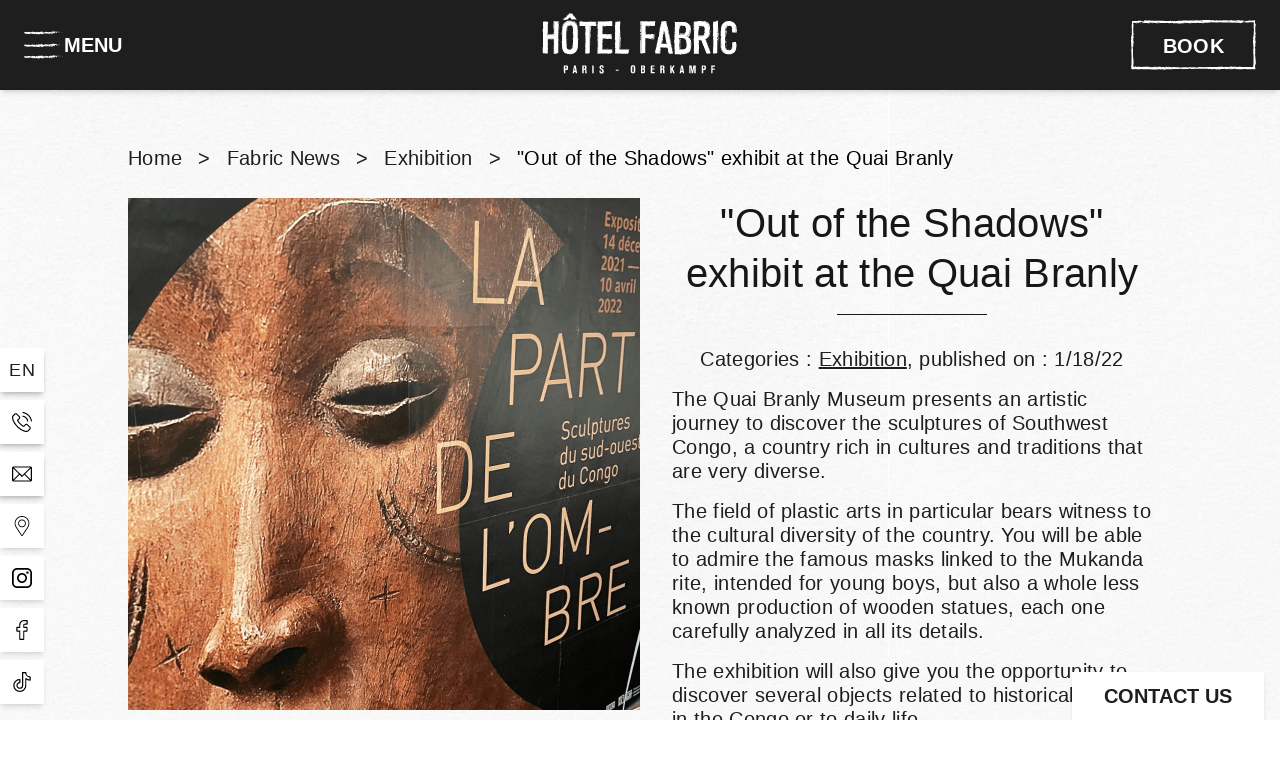

--- FILE ---
content_type: text/html;charset=UTF-8
request_url: https://www.hotelfabric.com/blog/articles/out-of-the-shadows-exhibit-at-the-quai-branly-35080
body_size: 10347
content:
<!DOCTYPE html>
<html lang="en" prefix="og: http://ogp.me/ns#">

    


<head>
        

        
        

	





<meta charset="utf-8">
<title>Hotel Fabric "Out of the Shadows" exhibit at the Quai Branly</title>
<meta name="description" content="Hotel Fabric 'Out of the Shadows' exhibit at the Quai Branly">
<meta name="viewport" content="width=device-width, minimum-scale=1.0, initial-scale=1.0">
<meta name="twitter:card" content="summary_large_image">
<meta name="twitter:site" content="Hotel Fabric">
<meta name="twitter:image:alt" content="Hotel Fabric Out of the Shadows exhibit at the Quai Branly">
<meta name="twitter:domain" content="www.hotelfabric.com">
<meta property="og:url" content="https://www.hotelfabric.com/blog/articles/out-of-the-shadows-exhibit-at-the-quai-branly-35080" />
<meta property="og:site_name" content="Hotel Fabric" />
<meta property="og:type" content="website" />

    <link rel="image_src" href="https://d1jfp6qtqo25d6.cloudfront.net/cache/img/6a50717a675f4931c1a2f1556fd27fffe7c8ebcd-6a5071-1200-627-crop.jpeg?q=1704818903&q=1769001680">
<meta itemprop="image" content="https://d1jfp6qtqo25d6.cloudfront.net/cache/img/6a50717a675f4931c1a2f1556fd27fffe7c8ebcd-6a5071-1200-627-crop.jpeg?q=1704818903&q=1769001680">
<meta itemprop="thumbnailUrl" content="https://d1jfp6qtqo25d6.cloudfront.net/cache/img/6a50717a675f4931c1a2f1556fd27fffe7c8ebcd-6a5071-1200-627-crop.jpeg?q=1704818903&q=1769001680">
<meta property="og:image" content="https://d1jfp6qtqo25d6.cloudfront.net/cache/img/6a50717a675f4931c1a2f1556fd27fffe7c8ebcd-6a5071-1200-627-crop.jpeg?q=1704818903&q=1769001680" />
<meta property="og:title" content="Hotel Fabric Out of the Shadows exhibit at the Quai Branly" />
<meta property="og:description" content="Hotel Fabric 'Out of the Shadows' exhibit at the Quai Branly" />

<meta name="geo.region" content="FR-75" />
<meta name="geo.placename" content="Paris" />
<meta name="geo.position" content="48.86322922310084;2.372880899498437" />
<meta name="ICBM" content="48.86322922310084, 2.372880899498437" />

<link rel="shortcut icon" href="https://d1jfp6qtqo25d6.cloudfront.net/cache/img/a01a88cc0692145a21c290a51751df3ca55a8213-a01a88-32-32-exact.jpg?q=1704818959" />



    

<script type="application/ld+json">
    {
        "@context": "https://schema.org/",
        "@type" : "Hotel",
        "name" : "Hotel Fabric",
        "description" : "Hotel Fabric 'Out of the Shadows' exhibit at the Quai Branly",
        "url" : "https://www.hotelfabric.com",
		        "sameAs" : [
                        "https://www.facebook.com/hotelfabric/",                        "https://www.instagram.com/hotelfabric/"                    ],
         
        "address" : 
        { "@type" : "PostalAddress",
            "addressCountry" : "FR",
            "addressLocality" : "Paris",
            "postalCode" : "75011",
            "streetAddress" : "31 rue de la Folie Méricourt"
        },
        "geo": {
            "@type": "GeoCoordinates",
            "latitude": "48.86322922310084",
            "longitude": "2.372880899498437"
        },
        "telephone" : "+33 (0) 1 43 57 27 00",
        "priceRange" : "$$",
        "image" : "https://d1jfp6qtqo25d6.cloudfront.net/cache/img/a01a88cc0692145a21c290a51751df3ca55a8213-a01a88-148-48-exact.jpg?q=1704818959",
        "photo" : "https://d1jfp6qtqo25d6.cloudfront.net/cache/img/6a50717a675f4931c1a2f1556fd27fffe7c8ebcd-6a5071-1200-627-crop.jpeg?q=1704818903&q=1769001680",
        "hasMap": "",
        "contactPoint": {
            "@type": "ContactPoint",
            "telephone": "+33 (0) 1 43 57 27 00",
            "contactType": ""
        }

    }
</script>

    <script type="application/ld+json">



				
{
  "@context": "http://schema.org",
  "@type": "BreadcrumbList",
  "itemListElement": [
							
												
		{
				"@type": "ListItem",
				"position": 1,
				"item": {
					"@id": "https://www.hotelfabric.com/",
					"name": "Home"
				}
		},							
												
		{
				"@type": "ListItem",
				"position": 2,
				"item": {
					"@id": "https://www.hotelfabric.com/blog",
					"name": "Fabric News"
				}
		}		]
}
</script>    <script type="application/ld+json">
    {
        "@context": "https://schema.org",
        "@type": "Article",
        "datePublished": "2022-01-18",
        "dateModified": "2022-01-18",
        "headline": "Out of the Shadows exhibit at the Quai Branly",
        "author": "Hotel Fabric",
        "publisher": {
            "@type": "Organization",
            "name": "Hotel Fabric",
            "logo": {
                "@type":"ImageObject",
                "url":"",
                "width":250,
                "height": 100
            }
        },
        "mainEntityOfPage": "https://www.hotelfabric.com/blog/articles/out-of-the-shadows-exhibit-at-the-quai-branly-35080",
        "image": [
            "https://www.hotelfabric.comhttps://d1jfp6qtqo25d6.cloudfront.net/cache/img/5759060a23177367a6858945a5f30d103d0eb3e7-575906-696-300-landscape.png?q=1705001974",
            "https://www.hotelfabric.comhttps://d1jfp6qtqo25d6.cloudfront.net/cache/img/6e914028686b907a929bd1b94de025df787a4329-6e9140-696-300-landscape.png?q=1705001974"
        ]
    }
</script>        <link rel="preconnect" href="https://d1jfp6qtqo25d6.cloudfront.net">
        <link href="https://d1jfp6qtqo25d6.cloudfront.net/public/style.css?q=1746626349" rel="stylesheet">

                
                
            
    
                                        <link rel="canonical" href="https://www.hotelfabric.com/blog/articles/out-of-the-shadows-exhibit-at-the-quai-branly-35080">
    </head>

<body class=" _blog">
        
                               						
            <nav id="main-nav" class="h-header lazy-menu-burger lazy transition duration-300 main-nav px-6 items-center justify-items-end sm:justify-items-center gap-x-9 fixed w-full grid sm:grid-cols-[1fr_max-content_1fr] z-[667] _bg-primary-900 _shadow-md">
  <button type="button" id="menu-toggle" class="menu-toggle flex items-center gap-1 justify-self-start z-20 transition duration-300" aria-label="Menu">
    <div class="relative">
      <div class="menu-on w-10 fill-neutral-50 transition-opacity duration-300">
        <img class="w-10 h-7 object-contain" data-src="https://d1jfp6qtqo25d6.cloudfront.net/cache/img/0383402764658391ac62dde04aeb2cfad8b5a540-038340-40-40-auto.svg?q=1704818958" alt="Menu" />
      </div>
      <div class="menu-off opacity-0 scale-50 absolute left-0 -top-2 w-10 fill-neutral-50 ease-[cubic-bezier(0,0,.87,1.52)] transition-all duration-300">
        <img class="w-10 h-10 object-contain"  data-src="https://d1jfp6qtqo25d6.cloudfront.net/cache/img/68c51e0881899071b8f767ba8d33ae75f4de66cf-68c51e-40-40-auto.svg?q=1704818924" alt="Menu" />
      </div>
    </div>
    <span class="hidden sm:block font-marcellus font-bold text-[20px] text-neutral-50 uppercase transition-colors duration-300">Menu</span>
  </button>

  <a href="/" class="menu-nav-logo text-center absolute sm:static left-0 sm:left-auto block w-full sm:w-auto h-[66px] t">
    <img class="w-[215px] inline object-contain h-[66px] mx-auto sm:mx-0" data-src="https://d1jfp6qtqo25d6.cloudfront.net/cache/img/dd6e55b750531591fe200af5b87bd3be50f2b38b-dd6e55-original.svg?q=1704818981" alt="Hotel Fabric">
  </a>

    
  <a href="https://www.secure-hotel-booking.com/Hotel-Fabric/2CT4/en?hotelId=13213" id="btn-book-calendar" class="btn-book z-[900] cursor-pointer open-booking" aria-label="Book">
    <span class="btn-book-text">Book</span>
    <span class="btn-book-text hidden">Close</span>
  </a>

  

  <nav id="main-menu" class="pt-header h-full overflow-auto main-menu px-8 -translate-x-full bg-primary-900 fixed top-0 left-0 w-[510px] z-10 opacity-0 transition duration-300 ease-in-out grid grid-cols-[1fr] items-center">
      <ul class="flex flex-col space-y-8 font-roboto text-xl text-neutral-900">
                                  <li>
              




    
    
    
        


<a href="/" class="  
                    !text-neutral-50
                    uppercase
                    after:opacity-0
                    after:block
                    after:w-[91px]
                    after:h-[5px]
                    after:mt-1
                    after:bg-underline3
                    after:bg-full
                    after:-translate-x-1
                    after:transition-all
                    after:duration-200
                    [&.active:after]:opacity-100
                    [&.active:after]:translate-x-0
                    hover:after:opacity-100
                    hover:after:translate-x-0
                    focus:after:opacity-100
                    focus:after:translate-x-0
                   "    >
    <span>                          <span>Home</span></span>
</a>            </li>
                                  <li>
              




    
    
    
        


<a href="/rooms" class="  
                    !text-neutral-50
                    uppercase
                    after:opacity-0
                    after:block
                    after:w-[91px]
                    after:h-[5px]
                    after:mt-1
                    after:bg-underline3
                    after:bg-full
                    after:-translate-x-1
                    after:transition-all
                    after:duration-200
                    [&.active:after]:opacity-100
                    [&.active:after]:translate-x-0
                    hover:after:opacity-100
                    hover:after:translate-x-0
                    focus:after:opacity-100
                    focus:after:translate-x-0
                   "    >
    <span>                          <span>Rooms</span></span>
</a>            </li>
                                  <li>
              




    
    
    
        


<a href="/breakfast" class="  
                    !text-neutral-50
                    uppercase
                    after:opacity-0
                    after:block
                    after:w-[91px]
                    after:h-[5px]
                    after:mt-1
                    after:bg-underline3
                    after:bg-full
                    after:-translate-x-1
                    after:transition-all
                    after:duration-200
                    [&.active:after]:opacity-100
                    [&.active:after]:translate-x-0
                    hover:after:opacity-100
                    hover:after:translate-x-0
                    focus:after:opacity-100
                    focus:after:translate-x-0
                   "    >
    <span>                          <span>breakfast</span></span>
</a>            </li>
                                  <li>
              




    
    
    
        


<a href="/services-wellness" class="  
                    !text-neutral-50
                    uppercase
                    after:opacity-0
                    after:block
                    after:w-[91px]
                    after:h-[5px]
                    after:mt-1
                    after:bg-underline3
                    after:bg-full
                    after:-translate-x-1
                    after:transition-all
                    after:duration-200
                    [&.active:after]:opacity-100
                    [&.active:after]:translate-x-0
                    hover:after:opacity-100
                    hover:after:translate-x-0
                    focus:after:opacity-100
                    focus:after:translate-x-0
                   "    >
    <span>                          <span>Services and Wellness</span></span>
</a>            </li>
                                  <li>
              




    
    
    
        


<a href="/offers" class="  
                    !text-neutral-50
                    uppercase
                    after:opacity-0
                    after:block
                    after:w-[91px]
                    after:h-[5px]
                    after:mt-1
                    after:bg-underline3
                    after:bg-full
                    after:-translate-x-1
                    after:transition-all
                    after:duration-200
                    [&.active:after]:opacity-100
                    [&.active:after]:translate-x-0
                    hover:after:opacity-100
                    hover:after:translate-x-0
                    focus:after:opacity-100
                    focus:after:translate-x-0
                   "    >
    <span>                          <span>Offers</span></span>
</a>            </li>
                                  <li>
              




    
    
    
        


<a href="/photos" class="  
                    !text-neutral-50
                    uppercase
                    after:opacity-0
                    after:block
                    after:w-[91px]
                    after:h-[5px]
                    after:mt-1
                    after:bg-underline3
                    after:bg-full
                    after:-translate-x-1
                    after:transition-all
                    after:duration-200
                    [&.active:after]:opacity-100
                    [&.active:after]:translate-x-0
                    hover:after:opacity-100
                    hover:after:translate-x-0
                    focus:after:opacity-100
                    focus:after:translate-x-0
                   "    >
    <span>                          <span>Photos</span></span>
</a>            </li>
                                  <li>
              




    
    
    
        


<a href="/district-access" class="  
                    !text-neutral-50
                    uppercase
                    after:opacity-0
                    after:block
                    after:w-[91px]
                    after:h-[5px]
                    after:mt-1
                    after:bg-underline3
                    after:bg-full
                    after:-translate-x-1
                    after:transition-all
                    after:duration-200
                    [&.active:after]:opacity-100
                    [&.active:after]:translate-x-0
                    hover:after:opacity-100
                    hover:after:translate-x-0
                    focus:after:opacity-100
                    focus:after:translate-x-0
                   "    >
    <span>                          <span>District & Access</span></span>
</a>            </li>
                                  <li>
              




    
    
    
        


<a href="/blog" class="active  
                    !text-neutral-50
                    uppercase
                    after:opacity-0
                    after:block
                    after:w-[91px]
                    after:h-[5px]
                    after:mt-1
                    after:bg-underline3
                    after:bg-full
                    after:-translate-x-1
                    after:transition-all
                    after:duration-200
                    [&.active:after]:opacity-100
                    [&.active:after]:translate-x-0
                    hover:after:opacity-100
                    hover:after:translate-x-0
                    focus:after:opacity-100
                    focus:after:translate-x-0
                   text-primary-900"    >
    <span>                          <span>Fabric News</span></span>
</a>            </li>
                                  <li>
              




    
    
    
        


<a href="/our-environmental-commitment" class="  
                    !text-neutral-50
                    uppercase
                    after:opacity-0
                    after:block
                    after:w-[91px]
                    after:h-[5px]
                    after:mt-1
                    after:bg-underline3
                    after:bg-full
                    after:-translate-x-1
                    after:transition-all
                    after:duration-200
                    [&.active:after]:opacity-100
                    [&.active:after]:translate-x-0
                    hover:after:opacity-100
                    hover:after:translate-x-0
                    focus:after:opacity-100
                    focus:after:translate-x-0
                   "    >
    <span>                          <span>Our Environmental Commitment</span></span>
</a>            </li>
                                  <li>
              




    

<a href="https://hotelfabric.guide.paris/" class="  
                    !text-neutral-50
                    uppercase
                    after:opacity-0
                    after:block
                    after:w-[91px]
                    after:h-[5px]
                    after:mt-1
                    after:bg-underline3
                    after:bg-full
                    after:-translate-x-1
                    after:transition-all
                    after:duration-200
                    [&.active:after]:opacity-100
                    [&.active:after]:translate-x-0
                    hover:after:opacity-100
                    hover:after:translate-x-0
                    focus:after:opacity-100
                    focus:after:translate-x-0
                  "  target='_blank' rel='noopener'  >
    <span>                          <span>Concierge Service</span></span>
</a>            </li>
                </ul>

      <div class="h-auto w-full py-4 text-neutral-50">
        <div class="h-[1px] bg-neutral-50 w-3/4 my-4"></div>
        <div class="mb-4 font-bold">
          Hotel Fabric
        </div>
        <div>
          31 rue de la Folie Méricourt Paris 75011 France
        </div>
        <div>
          Tel :
          <a class="border-b border-b-transparent hover:border-b-neutral-50 focus:border-b-neutral-50 transition duration-300" href="tel:+33 (0) 1 43 57 27 00">
            +33 (0) 1 43 57 27 00
          </a>
        </div>
        <div>
          <a class="border-b border-b-transparent hover:border-b-neutral-50 focus:border-b-neutral-50 transition duration-300" href="mailto:info@hotelfabric.com">
            info@hotelfabric.com
          </a>
        </div>
      </div>
    </div>
  </nav>
</nav>


<div id="booking-calendar" class="pointer-events-none p-5 [&.opened]:pointer-events-auto fixed inset-0 top-0 h-0 flex justify-center bg-neutral-800/80 overflow-auto md:overflow-hidden opacity-0 transition-all duration-500 ease-in-out z-[9999]">
    <div class="relative w-full max-w-screen-xl sm:m-0 mt-5 bg-neutral-100">
        <button
            id="close-book-calendar"
            type="button"
            class="
                close-dynamic-be z-10 absolute top-4 right-4 sm:top-0 sm:right-0 sm:bg-primary-900 sm:border sm:border-primary-900 sm:text-neutral-100 sm:hover:bg-neutral-100 sm:hover:text-primary-900 sm:min-w-[120px] sm:px-8 sm:pt-3.5 sm:pb-3 text-[20px] text-center font-bold uppercase
            "
            aria-label="Close"
        >
            <span class="sm:block hidden">Close</span>
            <svg class="size-7 block sm:hidden" viewBox="0 0 63.4 63">
                <path d="M28.9,31.8L0.6,60.1c-0.8,0.8-0.8,2.1,0,2.8C1,63.4,1.5,63.6,2,63.6c0.5,0,1-0.2,1.4-0.6L32,34.4L60.5,63
                    c0.4,0.4,0.9,0.6,1.4,0.6s1-0.2,1.4-0.6c0.8-0.8,0.8-2.1,0-2.8L35.1,31.8L63.4,3.4c0.8-0.8,0.8-2.1,0-2.8c-0.8-0.8-2.1-0.8-2.8,0
                    L32,29.1L3.4,0.6c-0.8-0.8-2.1-0.8-2.8,0c-0.8,0.8-0.8,2.1,0,2.8L28.9,31.8z"/>
            </svg>
        </button>
        <div id="fb-widget-1" class="fb-widget overflow-auto size-full p-5 pt-14 lg:pb-7 lg:px-12 sm:[&>div]:max-w-full sm:[&>div]:basis-full" data-fbConfig="0" data-lang="en_US"></div>
    </div>
</div>

<script class="fb-widget-config" data-fbConfig="0" type="application/json">
    {
        "params": [
            {
                "calendar": {
                    "firstDayOfWeek": 1,
                    "nbMonths2display": 2,
                    "title": "",
                    "showBestPrice": true,
                    "showLastRoom": true,
                    "showLastRoomThreshold": 3,
                    "showChildrenAges": true,
                    "themeDark": false,
                    "layoutNum": 1,
                    "roomRateFiltering": 0,
                    "rateFilter": [],
                    "roomFilter": [],
                    "useLoyalty": false,
                    "loyalty": "",
                    "loyaltyParams": {},
                    "useRedirectUrlFromApi" : true,
                    "daysLookAhead" : 365
                },
                "currency": "EUR",
                "locale": "en_US",
                "maxAdults": 10,
                "maxChildren": 6,
                "mainColor": "#1E1E1E",
                "themeDark": false,
                "openFrontInNewTab": true,
                "property": "2CT4-13213",
                "title": "HotelFabric",
                "childrenMaxAge": 12,
                "fbWidget": "Calendar"
            }
        ],
        "commonParams": {
            "redirectUrl": "https://www.secure-hotel-booking.com",
            "showPropertiesList": true,
            "demoMode": false,
            "frontUrl": "https://www.secure-hotel-booking.com"
        },
        "_authCode": "eyJhbGciOiJIUzUxMiIsInR5cCI6IkpXVCJ9.[base64].m7xxUvMSz2i6NLw9QpkGkS8dWJWQhHAPQmoH3oLL3UNJtOnISEu-Cxku4vX4nwHUyjDjbqeiL1AGCieiW94PoQ",
        "propertyIndex": 0,
        "version": "1.35.0",
        "baseHost": "https://websdk.d-edge.com"
    }
</script>
            
                        
                        
            
        
        <main>
                                                                
                            
                
                
                            
                                                                    
                                                    
                                                    

                                
                               
                                                                
                                
                            
                                            
        
                
                
                                                                            
                                                                    
                                                    
                                                    

                                
                               
                                                                
                                                    
                    









  




    

          

<script>

  	if (typeof globals === 'undefined') {
    	window.globals = {};
  	}
  	globals.numarticles = 12;
  	globals.page = 1;
  
  	globals.maxPage = 45;
  	globals.blogactualpage = "/blog";
</script>

        
                                            
        
                
                
                            
                                                                    
                                                    
                                                    

                                
                               
                                                                
                                
                      <section class="lazy space-y-7 mx-auto max-w-screen-lg" >
    <div class="hidden sm:block">
      

					



<ul class="max-w-screen-lg mx-auto flex space-x-4">
							
										
		<li>
			<a href="/" class="text-primary-900 duration-300 transition hover:text-primary-50">Home</a>
		</li>
    
    <li> > </li>
							
										
		<li>
			<a href="/blog" class="text-primary-900 duration-300 transition hover:text-primary-50">Fabric News</a>
		</li>
    
    <li> > </li>
				<li><a href="/blog/categories/exhibition-19599">Exhibition</a></li><li> > </li>
		
			<li class="text-neutral-800 duration-300 transition">
			"Out of the Shadows" exhibit at the Quai Branly
		</li>
	</ul>
    </div>

     
                    
    <article>
      
    <picture class="md:float-left md:mr-8">
                        
                                <source data-srcset="https://d1jfp6qtqo25d6.cloudfront.net/cache/img/5759060a23177367a6858945a5f30d103d0eb3e7-575906-390-390-crop.png?q=1705001974, https://d1jfp6qtqo25d6.cloudfront.net/cache/img/5759060a23177367a6858945a5f30d103d0eb3e7-575906-780-780-crop.png?q=1705001974 2x" media="(max-width: 767px)">
        
                                <source data-srcset="https://d1jfp6qtqo25d6.cloudfront.net/cache/img/5759060a23177367a6858945a5f30d103d0eb3e7-575906-512-512-crop.png?q=1705001974, https://d1jfp6qtqo25d6.cloudfront.net/cache/img/5759060a23177367a6858945a5f30d103d0eb3e7-575906-1024-1024-crop.png?q=1705001974 2x" media="(max-width: 1024px)">
        
        
        <img data-src="https://d1jfp6qtqo25d6.cloudfront.net/cache/img/5759060a23177367a6858945a5f30d103d0eb3e7-575906-512-512-crop.png?q=1705001974"
        data-srcset="https://d1jfp6qtqo25d6.cloudfront.net/cache/img/5759060a23177367a6858945a5f30d103d0eb3e7-575906-512-512-crop.png?q=1705001974, https://d1jfp6qtqo25d6.cloudfront.net/cache/img/5759060a23177367a6858945a5f30d103d0eb3e7-575906-1024-1024-crop.png?q=1705001974 2x"
        alt="Hotel Fabric" class="mb-8"
                        >
    </picture>
          <div class="space-y-4 px-5 lg:px-0">
        <h1 class="text-center">"Out of the Shadows" exhibit at the Quai Branly</h1>
        <p class="text-center">Categories : <a class="underline hover:text-primary-900 transition duration-300" href="/blog/categories/exhibition-19599">Exhibition</a>, published on : 1/18/22</p>
        <div class="text"><p>The Quai Branly Museum presents an artistic journey to discover the sculptures of Southwest Congo, a country rich in cultures and traditions that are very diverse.</p>

<p>The field of plastic arts in particular bears witness to the cultural diversity of the country. You will be able to admire the famous masks linked to the Mukanda rite, intended for young boys, but also a whole less known production of wooden statues, each one carefully analyzed in all its details.</p>

<p>The exhibition will also give you the opportunity to discover several objects related to historical events in the Congo or to daily life.</p>

<p>At the Quai Branly you will experience a real journey into the &quot;shadow side&quot; of the material culture of Congo.</p>

<p><em>Until April 10, 2022. Open Tuesday to Sunday from 10:30 am to 7 pm, Thursday from 10:30 am to 10 pm. Closed on Monday.</em></p>

<p>&nbsp;</p></div>
      </div>
    </article>
  </section>

              
        
            </main>

                    
        
        
                                    
            
                                                                                    
                    
            
<ul class="fixed bottom-14 sm:bottom-4 z-10">
              <li  class="bg-neutral-50 mb-2 last:mb-0 text-primary-900 text-lg uppercase group flex flex-row w-11"> 
        <a class="bg-neutral-50 shadow-md h-11 w-11 p-3 flex items-center justify-center" href="#">en</a>
        <ul class="bg-neutral-50 shadow-md -z-10 -translate-x-full flex group-hover:translate-x-0 w-min flex-row transition duration-300">
           
                          <li class="flex items-center justify-between h-11 w-11 p-3">
                <a href="/fr/blog" class="transition duration-300 hover:scale-125 text-gray-900 hover:text-primary-900">
                  fr
                </a>
              </li>
                              </ul>
      </li>
        

  
                                
    
              
    <li class="mb-2 last:mb-0">
      <a href="tel:+33143572700 " target=_blank rel=noopener class="w-11 group grid grid-cols-[min-content_max-content]" aria-label="phone - +33 (0) 1 43 57 27 00">
        <div  class="bg-neutral-50 shadow-md h-11 w-11 p-3">
          <div class="fill-primary-900 group-hover:scale-125 transition duration-300">
            <img src="https://d1jfp6qtqo25d6.cloudfront.net/cache/img/4039b288f25bba6ed090067842f6daffab428e06-4039b2-original.svg?q=1704818945" alt="phone" class="w-full h-full object-contain">
          </div>
        </div>
                  <div class="items-center px-4 bg-neutral-50 shadow-md h-full -z-10 -translate-x-full flex group-hover:translate-x-0 translation duration-300">
            <span class=" text-neutral-900 text-sm" >+33 (0) 1 43 57 27 00</span>
          </div>
              </a> 
    </li>
                                
                    
    
    <li class="mb-2 last:mb-0">
      <a href="mailto:info@hotelfabric.com " target=_blank rel=noopener class="w-11 group grid grid-cols-[min-content_max-content]" aria-label="email - info@hotelfabric.com">
        <div  class="bg-neutral-50 shadow-md h-11 w-11 p-3">
          <div class="fill-primary-900 group-hover:scale-125 transition duration-300">
            <img src="https://d1jfp6qtqo25d6.cloudfront.net/cache/img/1995bc9a7359cf69d52a8a4458d257f2b61edd77-1995bc-original.svg?q=1704818943" alt="email" class="w-full h-full object-contain">
          </div>
        </div>
                  <div class="items-center px-4 bg-neutral-50 shadow-md h-full -z-10 -translate-x-full flex group-hover:translate-x-0 translation duration-300">
            <span class=" text-neutral-900 text-sm" >info@hotelfabric.com</span>
          </div>
              </a> 
    </li>
                                    
    
    
    <li class="mb-2 last:mb-0">
      <a href="/district-access "  class="w-11 group grid grid-cols-[min-content_max-content]" aria-label="Location - ">
        <div  class="bg-neutral-50 shadow-md h-11 w-11 p-3">
          <div class="fill-primary-900 group-hover:scale-125 transition duration-300">
            <img src="https://d1jfp6qtqo25d6.cloudfront.net/cache/img/51ecd51190dc5c9ccee6d14715ba46917916d11b-51ecd5-original.svg?q=1704818922" alt="Location" class="w-full h-full object-contain">
          </div>
        </div>
              </a> 
    </li>
                                
    
    
    <li class="mb-2 last:mb-0">
      <a href="https://www.instagram.com/hotelfabric/ " target=_blank rel=noopener class="w-11 group grid grid-cols-[min-content_max-content]" aria-label="Instagram - https://www.instagram.com/hotelfabric/">
        <div  class="bg-neutral-50 shadow-md h-11 w-11 p-3">
          <div class="fill-primary-900 group-hover:scale-125 transition duration-300">
            <img src="https://d1jfp6qtqo25d6.cloudfront.net/cache/img/94f4e10504cbd8f338030b9b57e22067a1648fc3-94f4e1-original.svg?q=1704818930" alt="Instagram" class="w-full h-full object-contain">
          </div>
        </div>
              </a> 
    </li>
                                
    
    
    <li class="mb-2 last:mb-0">
      <a href="https://www.facebook.com/hotelfabric/ " target=_blank rel=noopener class="w-11 group grid grid-cols-[min-content_max-content]" aria-label="Facebook - https://www.facebook.com/hotelfabric/">
        <div  class="bg-neutral-50 shadow-md h-11 w-11 p-3">
          <div class="fill-primary-900 group-hover:scale-125 transition duration-300">
            <img src="https://d1jfp6qtqo25d6.cloudfront.net/cache/img/c6ac03d37bc5db8bcb1a476ae6a09dde73125181-c6ac03-original.svg?q=1704818970" alt="Facebook" class="w-full h-full object-contain">
          </div>
        </div>
              </a> 
    </li>
                                
    
    
    <li class="mb-2 last:mb-0">
      <a href="https://www.tiktok.com/@hotelfabricparis " target=_blank rel=noopener class="w-11 group grid grid-cols-[min-content_max-content]" aria-label="tiktok - https://www.tiktok.com/@hotelfabricparis">
        <div  class="bg-neutral-50 shadow-md h-11 w-11 p-3">
          <div class="fill-primary-900 group-hover:scale-125 transition duration-300">
            <img src="https://d1jfp6qtqo25d6.cloudfront.net/cache/img/72f7be7b823f50e67c78c04c0e7726f66f69a448-72f7be-original.svg?q=1704818926" alt="tiktok" class="w-full h-full object-contain">
          </div>
        </div>
              </a> 
    </li>
  </ul>    
        
        
                                    
            
                                                                                                                                
                    
            
<!-- create contact form with html + tailwindcss -->
<div id="widget-contact-form" data-recaptcha="6LftsKMUAAAAAEYHexS87W-wgr7zZHE_FZf82p30" 
  class="flex flex-wrap md:flex-col justify-center items-center aspect-square rounded-full md:rounded-none transition-all duration-300 contact-form fixed bottom-16 md:bottom-0 right-4 sm:right-4 shadow-md min-w-[50px] bg-neutral-100 z-10 lazy lazy-widget-contact
  md:aspect-auto md:w-auto md:py-4 md:px-8">
  <div class="toolbar flex align-center basis-full md:basis-0">
    <button class="font-bold	text-xs basis-full w-full text-center open-form uppercase text-primary-900  hidden md:block" aria-label="Contact us" data-label-open="Contact us">
      Contact us
    </button>
    <button  aria-label="Contact us" class="basis-full p-2 btnMobile w-[34px] sm:w-full text-center open-form uppercase fill-primary-900 text-primary-900 text-lg md:hidden" data-label-close="Close">
      <svg viewBox="0 -32 512 512" xmlns="http://www.w3.org/2000/svg"><path d="m512 300c0-52.414062-38.238281-96.609375-91.035156-112.914062-8.445313 82.394531-73.867188 150.34375-161.082032 172.851562 23.421876 36.355469 67.328126 60.0625 117.117188 60.0625 18.136719 0 35.742188-3.195312 52.441406-9.492188l75.015625 37.484376-19.101562-76.4375c17.242187-20.605469 26.644531-45.730469 26.644531-71.554688zm0 0"/><path d="m195 0c-107.519531 0-195 75.804688-195 169 0 37.394531 14.355469 73.738281 40.621094 103.226562l-25.695313 100.503907 100.988281-49.367188c25.136719 9.714844 51.707032 14.636719 79.085938 14.636719 107.519531 0 195-75.808594 195-169s-87.480469-169-195-169zm-45 180h-30v-30h30zm60 0h-30v-30h30zm60 0h-30v-30h30zm0 0"/></svg>
    </button>
  </div>
  <form class="h-0 flex flex-col space-y-2 overflow-hidden w-0 transition-all duration-300">
    <label for="form-name" class="mt-4">
      <input class="focus:outline-none w-full border border-neutral-300 px-4 py-2 focus:border-primary-900 placeholder:italic placeholder:text-sm" type="text" id="form-name" name="name" placeholder="Surname" aria-required="true" aria-invalid="false"/>
      <span class="form-error">Please enter your surname</span>
    </label>
    <label for="form-email" class="">
      <input class="focus:outline-none w-full border border-neutral-300 px-4 py-2 focus:border-primary-900 placeholder:italic placeholder:text-sm" id="form-email" type="email" name="email" placeholder="Your email" aria-required="true" aria-invalid="false" />
      <span class="form-error">Please enter a valid email address</span>
    </label>
    <label for="form-phone" class="">
      <input class="focus:outline-none w-full border border-neutral-300 px-4 py-2 focus:border-primary-900 placeholder:italic placeholder:text-sm" id="form-phone" type="tel" name="phone" placeholder="Phone" aria-required="true" aria-invalid="false" />
      <span class="form-error">Please provide a phone number</span>
    </label>
    <label for="form-message"  class="">
      <textarea class="focus:outline-none w-full border border-neutral-300 px-4 py-2 focus:border-primary-900 placeholder:italic placeholder:text-sm" id="form-message" name="message" placeholder="Your message" aria-required="true" aria-invalid="false"></textarea>
      <span class="form-error">Please fill in your message</span>
    </label>
    <div class="recaptcha-wrap">
    <div id="recaptcha-widget-contact" class="recaptcha"></div>
      <span class="form-error">
        Please confirm the captcha
      </span>
    </div>
    <input type="submit" class="btn mx-auto m-14" value="Send">
    <btn type="button" class="form-gpdr-btn cursor-pointer text-xs italic text-center m-14 underline" data-label-close="Close">
      Learn more
    </btn>
    </button>
    <div class="form-gpdr opacity-0 m-0 h-0 transition-[height] duration-300 overflow-hidden max-w-xs text-xs italic text-justify">
      <p style="text-align: justify;">Les informations port&eacute;es sur ce formulaire vous concernant sont &agrave; l&rsquo;usage de notre &eacute;tablissement et de nos prestataires techniques afin de traiter votre demande. Vous acceptez notre politique de confidentialit&eacute; des donn&eacute;es personnelles. Conform&eacute;ment &agrave; la Loi n&deg;78-17 du 6 janvier 1978 modifi&eacute;e, et au r&egrave;glement g&eacute;n&eacute;ral sur la protection des donn&eacute;es, vous disposez d&rsquo;un droit d&rsquo;acc&egrave;s, de rectification, d&rsquo;effacement, d&#39;opposition et de limitation du traitement relatif aux donn&eacute;es personnelles qui vous concernent, ainsi que du droit &agrave; la portabilit&eacute; des donn&eacute;es et de d&eacute;finition de vos directives relatives &agrave; la gestion de vos donn&eacute;es apr&egrave;s votre d&eacute;c&egrave;s. Vous pouvez exercer ces droits par email &agrave; l&#39;adresse info@hotelfabric.com. Pour en savoir plus, consultez les mentions l&eacute;gales.</p>
    </div>
    <div class="ajax-form-mail-sent text-md primary-900 hidden">
      <p>Your message has been correctly sent.</p>
    </div>
  </form>
</div>    
        
                    <footer class="lazy lazy-footer-footer">
                                                                                    
        
                
                
                            
                                                                    
                
                

                                
                               
                                                                
                                
                    



<div class="max-w-screen-lg mx-auto" >
  <div class="items-center px-4 py-2 text-neutral-900 text-sm grid grid-cols-1 lg:grid-cols-[1fr_4px_1fr_4px_1fr_4px_1fr] lg:gap-12 mx-auto justify-center text-center sm:text-start">
                <div class="lg:flex justify-self-center sm:justify-self-start mt-4 lg:mt-0 space-y-4 py-2 h-full items-center">
                                                          
                            
                
                
                                                
                                                                    
                
                

                                
                               
                                                                
                                                    
                    
<div class="lazy max-w-screen-lg mx-auto"  >
    
    <picture class="">
                        
        
        
        
        <img data-src="https://d1jfp6qtqo25d6.cloudfront.net/cache/img/hotel-fabric-logo-183587-200-300-auto.svg?q=1704818998"
        data-srcset="https://d1jfp6qtqo25d6.cloudfront.net/cache/img/hotel-fabric-logo-183587-200-300-auto.svg?q=1704818998, https://d1jfp6qtqo25d6.cloudfront.net/cache/img/hotel-fabric-logo-183587-400-600-auto.svg?q=1704818998 2x"
        alt="Hotel Fabric" class="w-[200px] object-cover"
         width="200px"          height="75px"         >
    </picture>
    </div>        
          </div>
              <div class="hidden lg:flex lg:items-center h-full">
          <img data-src="/res/img/separator.svg" alt="Sep" aria-hidden="true" class="w-1 h-full">
        </div>
                      <div class="lg:flex justify-self-center sm:justify-self-start mt-4 lg:mt-0 space-y-4 py-2 h-full items-center">
                                                          
        
                
                
                            
                                                                    
                
                

                                
                               
                                                                
                                
                    <div  class="text max-w-screen-lg	 mx-auto lazy lazy-text px-4 sm:px-0">
      <p><strong>Hotel Fabric</strong><br />
31 rue de la Folie Méricourt<br />
75011 Paris<br />
<br />
+33 (0) 1 43 57 27 00<br />
<a href="mailto:info@hotelfabric.com">info@hotelfabric.com</a></p>
    </div>        
          </div>
              <div class="hidden lg:flex lg:items-center h-full">
          <img data-src="/res/img/separator.svg" alt="Sep" aria-hidden="true" class="w-1 h-full">
        </div>
                      <div class="lg:flex justify-self-center sm:justify-self-start mt-4 lg:mt-0 space-y-4 py-2 h-full items-center">
                                                          
        
                
                
                            
                                                                    
                
                

                                
                               
                                                                
                                
                    <nav>
  <ul class="flex flex-col lg:items-start space-y-[4px]">
          <li class="hover:text-primary-900 transition duration-300">
        




    
    
    
        


<a href="/faq" class="  "    >
    <span>FAQ</span>
</a>      </li>
          <li class="hover:text-primary-900 transition duration-300">
        




    
    
    
        


<a href="/espace-presse" class="  "    >
    <span>Press</span>
</a>      </li>
          <li class="hover:text-primary-900 transition duration-300">
        




    
    
    
        


<a href="/legal-notice" class="  "    >
    <span>Legal Notice</span>
</a>      </li>
          <li class="hover:text-primary-900 transition duration-300">
        




    
    
    
        


<a href="/privacy-policy" class="  "    >
    <span>Privacy Policy</span>
</a>      </li>
        </li>
    <li class="hover:text-primary-900 transition duration-300">
      <a href="#w360_gdpr">Manage cookies</a>
    </li>
  </ul>
</nav>        
          </div>
              <div class="hidden lg:flex lg:items-center h-full">
          <img data-src="/res/img/separator.svg" alt="Sep" aria-hidden="true" class="w-1 h-full">
        </div>
                      <div class="lg:flex justify-self-center sm:justify-self-start mt-4 lg:mt-0 space-y-4 py-2 h-full items-center">
                                                          
        
                
                
                            
                                                                    
                
                

                                
                               
                                                                
                                
                    
<div class="lazy max-w-screen-lg mx-auto" >
    <div>
                    <p class="mb-2 text-center">Discover our second home</p>
        
                    <a href="https://www.hotelmoderniste.com" target="_blank" rel="noopeener">
                
    <picture class="">
                        
        
        
        
        <img data-src="https://d1jfp6qtqo25d6.cloudfront.net/cache/img/hotel-fabric-gestion-du-footer-192086-200-300-auto.png?q=1704818997"
        data-srcset="https://d1jfp6qtqo25d6.cloudfront.net/cache/img/hotel-fabric-gestion-du-footer-192086-200-300-auto.png?q=1704818997, https://d1jfp6qtqo25d6.cloudfront.net/cache/img/hotel-fabric-gestion-du-footer-192086-400-600-auto.png?q=1704818997 2x"
        alt="Hotel Fabric" class="w-[200px] object-cover"
         width="200px"          height="75px"         >
    </picture>
                        </a>
            </div>
    <div>
                    <p class="mb-2 text-center"></p>
        
                    <a href="https://www.parisinfo.com/hebergement-hotel-paris/100322/Hotel-Fabric" target="_blank" rel="noopeener">
                
    <picture class="">
                        
        
        
        
        <img data-src="https://d1jfp6qtqo25d6.cloudfront.net/cache/img/hotel-fabric-gestion-du-footer-247344-200-300-auto.png?q=1761940302"
        data-srcset="https://d1jfp6qtqo25d6.cloudfront.net/cache/img/hotel-fabric-gestion-du-footer-247344-200-300-auto.png?q=1761940302, https://d1jfp6qtqo25d6.cloudfront.net/cache/img/hotel-fabric-gestion-du-footer-247344-400-600-auto.png?q=1761940302 2x"
        alt="Hotel Fabric" class="w-[200px] object-cover"
         width="200px"          height="75px"         >
    </picture>
                        </a>
            </div>
    <div>
                    <p class="mb-2 text-center"><a href='https://guide.michelin.com/en/hotels-stays/paris/hotel-fabric-paris-7093' style='height: 110px; width: 110px; display: flex;' target='_blank'>       <img src='https://static.prod.r53.tablethotels.com/media/extranet/icons/mg-en.svg' style='object-fit: contain; height: 100%;' alt='Fabric'/>     </a></p>
        
                
            </div>
</div>        
          </div>
            </div>
</div>
        
                                            
        
                
                
                            
                                                                    
                
                

                                
                               
                                                                
                                
                    <div  class="text max-w-screen-lg	 mx-auto lazy lazy-text px-4 sm:px-0">
      <p style="text-align: center;"><span style="font-size:14px;">CODES GDS :&nbsp; &nbsp;Amadeus: ACPARD83&nbsp; &nbsp;|&nbsp; &nbsp;Galileo: AC45558&nbsp; &nbsp;|&nbsp; &nbsp;Sabre: AC87955&nbsp; &nbsp;|&nbsp; &nbsp;Worldspan: AC0D83</span></p>
    </div>        
                                            
        
                
                
                            
                                                                    
                
                

                                
                               
                                                                
                                
                    <div  class="text max-w-screen-lg	 mx-auto lazy lazy-text px-4 sm:px-0">
      <p style="text-align: center;"><span style="font-size:14px;"><img alt="wheelchair" src="https://360.agencewebcom.com/uploads/api/site-768/ckeditor/pmr.png" style="width: 20px; height: 20px;" />&nbsp;Hotel accessible to people with reduced mobility</span></p>
    </div>        
                                            
        
                
                
                                                                            
                                                                    
                
                

                                
                               
                                                                
                                                    
                        
<div class="w-full bg-neutral-200" style='background-color: #ffffff'>
  <div class="text-center gap-x-10 flex flex-row flex-wrap justify-center max-w-screen-lg mx-auto text-xs p-4">
    <div class="w-full lg:w-auto my-2">
      <p>Official website - All rights reserved.</p>
    </div>
    <div class="w-full lg:w-auto my-2">
      Hotel Fabric © 2026
    </div>
    <div class="w-full lg:w-auto my-2">
      <p>Design &amp; production : <a href="https://www.agencewebcom.com" rel="noopener" target="_blank">Agence WEBCOM</a></p>
    </div>
  </div>
</div>        
                </footer>
                                                                    
                    
                    <script>
                window.globals = {
                    header : '',
                }
            </script>
            
                        
                            <script type="text/javascript" src="/res/js/main.js"></script>
                        
            <script src="https://d1jfp6qtqo25d6.cloudfront.net/res/js/W360_LazyLoad.js?q=1769001680"></script>
            <link type="text/lazy-fonts" href="https://d1jfp6qtqo25d6.cloudfront.net/res/css/fonts.css?q=1746626350">

                                                                                        <script type="text/lazy-menu-burger" src="https://d1jfp6qtqo25d6.cloudfront.net/html/override/menu/burger/ui.js?q=1746626361" defer></script>
                                                                                                        <script type="text/lazy-content-text-blog" src="https://d1jfp6qtqo25d6.cloudfront.net/html/override/content/text-blog/ui.js?q=1769001680" defer></script>
                                                                                                        <script type="text/lazy-blog-articles-list" src="https://d1jfp6qtqo25d6.cloudfront.net/html/override/blog/articles/list/ui.js?q=1746626351" defer></script>
                                                                                                        <script type="text/lazy-blog-article-square" src="https://d1jfp6qtqo25d6.cloudfront.net/html/override/blog/article/square/ui.js?q=1769001680" defer></script>
                                                                                                        <script type="text/lazy-toolbar-square" src="https://d1jfp6qtqo25d6.cloudfront.net/html/views/widget/toolbar/square/ui.js?q=1769001680" defer></script>
                                                                                                        <script type="text/lazy-widget-contact" src="https://d1jfp6qtqo25d6.cloudfront.net/html/override/widget/contact/ui.js?q=1746626363" defer></script>
                                                                                                        <script type="text/lazy-footer-columns" src="https://d1jfp6qtqo25d6.cloudfront.net/html/override/footer/columns/ui.js?q=1769001680" defer></script>
                                                                                                        <script type="text/lazy-content-image" src="https://d1jfp6qtqo25d6.cloudfront.net/html/views/content/image/ui.js?q=1769001680" defer></script>
                                                                                                        <script type="text/lazy-content-text" src="https://d1jfp6qtqo25d6.cloudfront.net/html/views/content/text/ui.js?q=1769001680" defer></script>
                                                                                                        <script type="text/lazy-footer-menu-list" src="https://d1jfp6qtqo25d6.cloudfront.net/html/views/footer/menu/list/ui.js?q=1769001680" defer></script>
                                                                                                        <script type="text/lazy-content-image-other-hotel" src="https://d1jfp6qtqo25d6.cloudfront.net/html/override/content/image-other-hotel/ui.js?q=1769001680" defer></script>
                                                                                                                                                                                <script type="text/lazy-footer-copyright" src="https://d1jfp6qtqo25d6.cloudfront.net/html/views/footer/copyright/ui.js?q=1769001680" defer></script>
                                                                                                        <script type="text/lazy-footer-footer" src="https://d1jfp6qtqo25d6.cloudfront.net/html/views/footer/footer/ui.js?q=1746626373" defer></script>
                                                                        
            <script type="text/javascript">
                                                                                                                                                                                                                                                                                                                                                                                                                                                                                                                                    var lazy = new W360_LazyLoad({
                    callbacks: [ { "lazy-menu-burger": "initMenuBurger"},{ "lazy-content-text-blog": "initContentTextBlog"},{ "lazy-blog-articles-list": "initBlogArticlesList"},{ "lazy-blog-article-square": "initBlogArticleSquare"},{ "lazy-toolbar-square": "initToolbarSquare"},{ "lazy-widget-contact": "initWidgetContact"},{ "lazy-footer-columns": "initFooterColumns"},{ "lazy-content-image": "initContentImage"},{ "lazy-content-text": "initContentText"},{ "lazy-footer-menu-list": "initFooterMenuList"},{ "lazy-content-image-other-hotel": "initContentImageOtherHotel"},{ "lazy-footer-copyright": "initFooterCopyright"},{ "lazy-footer-footer": "initFooterFooter"},],
                })
            </script>
        
                
                
                    <style>
                                body{                            background-image: url(https://api360beta.agencewebcom.com/uploads/api/site-768/d0d7d8c60ed9830b075f4626a98f2a00c31820a8.png);
                        }
            </style>
        
                
                    <script type="text/javascript">
            var lazy = new W360_LazyLoad({
        callbacks: [ ],
    })

    lazy.loadScript('https://tarteaucitron.io/load.js?locale=en&domain=www.hotelfabric.com&uuid=723d52996ef31ce86144a1a7b4969b665f949b57', 4000, function() {
        tarteaucitron.initEvents.loadEvent()
    })

    
    lazy.getLatency().then(latency  => {
                    if(latency <= 400){
                            }
            })
</script>
            
    </body>
</html>


--- FILE ---
content_type: image/svg+xml
request_url: https://d1jfp6qtqo25d6.cloudfront.net/res/img/btn.svg
body_size: 6094
content:
<?xml version="1.0" encoding="utf-8"?>
<svg version="1.1" id="Calque_2" xmlns="http://www.w3.org/2000/svg" xmlns:xlink="http://www.w3.org/1999/xlink" x="0px" y="0px"
	 viewBox="0 0 139.5 47.5" style="enable-background:new 0 0 139.5 47.5;" xml:space="preserve" preserveAspectRatio="none">
<style type="text/css">
	.st0{fill:#010101;}
</style>
<g>
	<path class="st0" d="M138.8,45.2c0,0.5,0.2,0.3,0.2,0.4C139,44.7,138.8,45.2,138.8,45.2z"/>
	<path class="st0" d="M139,23.7C139,23.7,139,23.7,139,23.7L139,23.7z"/>
	<path class="st0" d="M139.1,24.6c0-0.2,0-0.4,0-0.8c-0.1,0.1-0.1-0.1-0.1-0.1c0,0,0,0.3,0.1,1.1C139.1,24.7,139.1,24.7,139.1,24.6
		C139.1,25.4,139.2,24.2,139.1,24.6z"/>
	<path class="st0" d="M138.8,19.5l0,0.6C138.8,20,138.9,19.9,138.8,19.5z"/>
	<path class="st0" d="M139.2,13.5c-0.1-0.1-0.2,0.4-0.3,0.5l0.1,0.8C139.1,14.4,139.1,13.6,139.2,13.5z"/>
	<polygon class="st0" points="139.1,8.2 139.2,8.7 139.4,9.4 	"/>
	<path class="st0" d="M139.3,4.2c0,0.4,0,0.8-0.1,1.3v0c0.1,0.5,0.2-0.7,0.3-0.2c0-0.4,0-0.8-0.1-1.2c0-0.2,0-0.4-0.1-0.5
		c0-0.3-0.1-0.6-0.1-0.9c0,0.3,0,0.6,0,0.9C139.3,3.8,139.3,4,139.3,4.2z"/>
	<path class="st0" d="M139.1,0.7c0,0.6,0.1,1.2,0.2,2C139.2,2,139.2,1.3,139.1,0.7z"/>
	<path class="st0" d="M138.8,10.1c0,0.1,0,0.3,0,0.5c0.1-0.1,0.2-0.3,0.2-1L138.8,10.1z"/>
	<path class="st0" d="M138.9,4.3L138.9,4.3c0-0.2,0-0.3,0-0.5l0-0.2V3.2c0-0.5,0-1.1,0-1.6c0,0.6,0,1.2-0.1,1.9c0,0.4,0,0.8,0,1.2
		C138.8,4.8,138.9,5.1,138.9,4.3z"/>
	<path class="st0" d="M138.8,7.1c0,0,0-0.1,0-0.1C138.8,7.1,138.8,7.1,138.8,7.1z"/>
	<path class="st0" d="M136.2,0.2c0.5,0,1.1,0.1,1.6,0.1C137.4,0.3,136.4,0.2,136.2,0.2z"/>
	<path class="st0" d="M134.1,0.5l-0.1,0l0.5,0c-0.6,0-1.1-0.1-1.9-0.3c-0.9,0.1-1.1,0.2-1.2,0.2L134.1,0.5z"/>
	<polygon class="st0" points="133.9,0.5 134,0.5 133.9,0.5 	"/>
	<polygon class="st0" points="131.3,0.1 130.1,0.4 131,0.3 	"/>
	<polygon class="st0" points="128.4,0.2 127.6,0.3 128.3,0.4 	"/>
	<path class="st0" d="M2.6,32.3l0.1,0.6C2.6,32.6,2.6,32.4,2.6,32.3z"/>
	<path class="st0" d="M2.5,27.6c0,0.2,0.1,0.3,0.1,0.1L2.5,27.6z"/>
	<path class="st0" d="M59.7,0.4L59.7,0.4c-0.9-0.2-1.9-0.5-1.8-0.2l0.3,0.2C58.8,0.3,59.3,0.3,59.7,0.4z"/>
	<path class="st0" d="M13.6,1.5c-0.3,0-0.6,0.1-0.9,0.1c0.1,0,0.2,0,0.3,0.1C13.2,1.7,13.5,1.6,13.6,1.5z"/>
	<path class="st0" d="M10.9,2.4c0.3,0.1,0.7,0.1,1.2,0.1L10.9,2.4z"/>
	<path class="st0" d="M13.1,44.2l0.7-0.2C12.7,43.9,13.2,44,13.1,44.2z"/>
	<path class="st0" d="M99.7,0.4c-0.8-0.1-1.4-0.1-2-0.1C98.6,0.4,99.4,0.6,99.7,0.4z"/>
	<path class="st0" d="M0.3,30.5c0,0.4,0.1,0.5,0.1,0.5C0.4,30.6,0.3,30.4,0.3,30.5z"/>
	<path class="st0" d="M97.7,0.3c-0.7-0.1-1.5-0.1-2.3,0c0.1,0,0.3,0,0.4,0.1C96.4,0.3,97,0.3,97.7,0.3z"/>
	<path class="st0" d="M103.8,44.4c0,0-0.1,0-0.2,0C103.6,44.3,103.7,44.4,103.8,44.4z"/>
	<path class="st0" d="M117,0.3C117.6,0.2,117.1,0.2,117,0.3L117,0.3z"/>
	<path class="st0" d="M117.9,0.4c-0.2,0-0.5-0.1-0.8-0.1C117.3,0.3,117.5,0.3,117.9,0.4z"/>
	<path class="st0" d="M117.8,0.3c0.2,0,0.4,0,0.5,0C118.4,0.2,118.3,0.2,117.8,0.3z"/>
	<path class="st0" d="M117,0.3c-0.2,0-0.4,0-0.8,0h0c0.3,0,0.6,0,1,0C117,0.3,117,0.3,117,0.3z"/>
	<path class="st0" d="M2.7,43.2c0-0.2,0-0.4,0-0.6L2.7,43.2L2.7,43.2z"/>
	<path class="st0" d="M2.5,30.3l0,0.2C2.6,30.4,2.5,30.4,2.5,30.3z"/>
	<path class="st0" d="M41.5,44.2c0.1,0,0.1,0,0.2,0C41.7,44.2,41.6,44.2,41.5,44.2z"/>
	<path class="st0" d="M31.3,2.3C31.3,2.3,31.3,2.3,31.3,2.3C31.3,2.3,31.3,2.3,31.3,2.3C31.3,2.3,31.3,2.3,31.3,2.3z"/>
	<path class="st0" d="M30.5,2.3c0.2,0,0.4-0.1,0.7-0.1C30.9,2.3,30.7,2.2,30.5,2.3z"/>
	<path class="st0" d="M12,2.3c-0.2,0-0.2,0.1,0.2,0.1C12.1,2.4,12,2.4,12,2.3z"/>
	<path class="st0" d="M13,44.2C13,44.2,13.1,44.2,13,44.2L13,44.2L13,44.2z"/>
	<path class="st0" d="M123.1,0.2c0,0-0.1,0-0.1,0L123.1,0.2z"/>
	<path class="st0" d="M123,0.3c0-0.1-0.2-0.1,0-0.1l-1.1,0.1C122.5,0.2,122.7,0.2,123,0.3z"/>
	<path class="st0" d="M123.1,0.1L123.1,0.1C123.1,0.2,123.1,0.1,123.1,0.1L123.1,0.1z"/>
	<path class="st0" d="M115.1,0.4c0.4,0.1,0.3-0.3,0.5-0.2C116.1,0,112.7,0.6,115.1,0.4z"/>
	<path class="st0" d="M3,18.5l0.2-0.9l-0.1-0.1C3,17.7,3,18,3,18.5z"/>
	<polygon class="st0" points="2.9,33.8 2.9,33.5 2.6,34 	"/>
	<path class="st0" d="M3.3,43.7C3.3,43.7,3.3,43.7,3.3,43.7C3.3,43.7,3.3,44.1,3.3,43.7z"/>
	<path class="st0" d="M2.8,23.7C2.8,23.7,2.8,23.7,2.8,23.7L2.8,23.7z"/>
	<path class="st0" d="M2.9,24.6c0-0.2,0-0.4,0-0.8c-0.1,0.1-0.1-0.1-0.1-0.1c0,0,0,0.3,0.1,1.1C2.9,24.7,2.9,24.7,2.9,24.6
		C2.9,25.4,3,24.2,2.9,24.6z"/>
	<path class="st0" d="M2.6,19.5l0,0.6C2.7,20,2.7,19.9,2.6,19.5z"/>
	<path class="st0" d="M3,13.5c-0.1-0.1-0.2,0.4-0.3,0.5l0.1,0.8C2.9,14.4,2.9,13.6,3,13.5z"/>
	<polygon class="st0" points="3,8.7 3.2,9.4 2.9,8.2 	"/>
	<path class="st0" d="M3.2,3.6c0-0.1-0.1-0.1-0.1-0.1L3.2,3.6C3.1,3.5,3.1,3.5,3.2,3.6C3.1,3.8,3.1,4,3.1,4.2c0,0.4,0,0.8-0.1,1.3
		c0.2,0.5,0.2-0.7,0.3-0.2c0-0.4-0.1-0.8-0.1-1.2C3.2,4,3.2,3.8,3.2,3.6z"/>
	<path class="st0" d="M3.1,3.5C3,3.4,3,3.3,2.9,3.2C2.9,3.3,3,3.4,3.1,3.5z"/>
	<path class="st0" d="M2.6,10.1c0,0.1,0,0.3,0,0.5c0.1-0.1,0.2-0.3,0.2-1L2.6,10.1z"/>
	<polygon class="st0" points="7.7,2.8 7.6,2.8 7.6,2.8 	"/>
	<path class="st0" d="M3.2,3C3.2,3,3,3,2.9,2.9C3.1,3,3.2,3.1,3.2,3z"/>
	<polygon class="st0" points="7.7,3.2 8.9,2.8 8,2.9 	"/>
	<polygon class="st0" points="10.6,3.1 11.4,3 10.7,2.9 	"/>
	<path class="st0" d="M138.8,32.3l0.1,0.6C138.8,32.6,138.8,32.4,138.8,32.3z"/>
	<path class="st0" d="M138.8,27.7l-0.1-0.1C138.7,27.8,138.8,27.9,138.8,27.7z"/>
	<path class="st0" d="M126.9,0.7l1.2,0.1C127.8,0.8,127.4,0.7,126.9,0.7z"/>
	<path class="st0" d="M39.3,2.8c0.8,0.1,1.4,0.1,2,0.1C40.3,2.8,39.6,2.6,39.3,2.8z"/>
	<path class="st0" d="M136.5,30.5c0,0.4,0.1,0.5,0.1,0.5C136.6,30.6,136.5,30.4,136.5,30.5z"/>
	<path class="st0" d="M35.2,46.8c0,0,0.1,0,0.2,0C35.4,46.8,35.3,46.8,35.2,46.8z"/>
	<path class="st0" d="M22,3C21.4,3,21.9,3,22,3L22,3z"/>
	<path class="st0" d="M21.1,2.9c0.2,0,0.5,0,0.8,0.1C21.7,2.9,21.5,2.9,21.1,2.9z"/>
	<path class="st0" d="M22,3c0.2,0,0.4,0,0.8,0h0c-0.3,0-0.6,0-1,0C22,3,22,3,22,3z"/>
	<path class="st0" d="M96.8,0.5L96.8,0.5C96.8,0.5,96.8,0.5,96.8,0.5L96.8,0.5z"/>
	<path class="st0" d="M138.7,30.3l0,0.2C138.7,30.4,138.7,30.4,138.7,30.3z"/>
	<path class="st0" d="M97.5,47c-0.1,0-0.1,0-0.2,0C97.4,47.1,97.4,47.1,97.5,47z"/>
	<path class="st0" d="M138.8,37.4l0.1-1c0,0.3,0,0.3,0,0.6c0.3-1.9-0.5-1.4-0.4-3.9c0.1-0.9,0.2-1.5,0.2-0.9l-0.2-1.9
		c0-0.5,0.1-0.4,0.1-0.1l0-2.7l0,0c-0.1-0.4-0.3-1.4-0.3-1.8c0.1-0.7,0.1,0.4,0.2,0.2l-0.2-1.6c0.2-0.7,0.4,0.7,0.3,1.8
		c0.5-1,0.2-1.3,0.1-2.4c0-0.2,0.1-0.8,0.1-1.7c0,0.1,0,0.3-0.1,0.4c0-0.3,0-0.6,0.1-1l0.1,1.5c0.4-1,0.2-2.2,0.5-3.9
		c0,0.1-0.1,0.6-0.2,1.1c-0.1-0.4-0.1-0.2-0.2,0.3h0l0,0.4c0,0.2-0.1,0.3-0.1,0.3l-0.1-1.2c0,0.1-0.1,0.1-0.1,0.2
		c0-0.4,0-0.9-0.1-1.5c0.2,0,0.2-0.9,0.2-2.1l0.3,0.1c-0.1-1.3-0.3-1.2-0.4-1.9c0-0.4,0-0.7,0.1-1c0,0.1,0.1,0.1,0.1,0.1l0-0.3
		c0.1-0.4,0.2-0.6,0.4-0.8c0-2.2-0.4,1.5-0.5-1.1c0-0.4,0-0.8,0-1.2h0c0,0,0,0,0,0c0,0,0,0,0,0c0-0.2,0-0.4,0-0.6c0-0.5,0-0.8,0-1
		c0,0.1,0,0.5,0,0.9c0-1.1-0.1-2.1-0.2-3.5c0.1-0.8,0.1-0.5,0.2-0.3c0,0.3,0,0.6,0.1,0.9c0-0.1,0-0.1,0.1-0.2c0,0,0,0.1,0,0.1
		c0-0.2,0-0.2,0-0.1c0-0.2-0.1-0.4-0.1-0.6c0,0.1,0.1,0.1,0.1,0l-0.1-0.5c0-0.2,0-0.5,0-0.8c0,0,0,0,0,0c0,0,0,0,0,0
		c0-0.1,0-0.1,0-0.2c0,0,0,0,0,0c0-0.3-0.1-0.3-0.2-0.4c0,0-0.1-0.1-0.1-0.2c0-0.2-0.1-0.3-0.1-0.9c-0.2-0.2-0.1-1,0-2.2
		c-0.1,0-0.2,0-0.4,0c0.1,0,0.3,0,0.4-0.1c0,0.1,0,0.3,0.1,0.6c0-0.3,0-0.5,0-0.7c-1.2,0-0.8,0-0.4-0.1c0.4,0,0.9-0.1-0.4-0.2
		c0.4,0,0.8,0,1.1,0c0,0.4,0,0.8,0,1.1c0-0.4,0-0.8,0.1-1.2c-0.4,0-0.7,0-1,0c0,0,0.1,0,0.1,0h0l-2.1,0.1l-1.3,0.1c0.3,0,0.6,0,1,0
		c0.6,0,1.3,0,2.2,0c-0.4,0.1-1.1,0.2-1.5,0.3c0,0,0,0-0.1,0c0,0,0,0,0,0l-0.6,0H135c-0.3,0-0.6,0-0.8,0.1c-0.5-0.1,0.2-0.2,0.1-0.3
		c-1.2,0.1-1.8,0.2-2.2,0.2c-0.2-0.1-0.4-0.2-0.6-0.3l0,0h-0.1l0.1,0c0,0.1-0.1,0.2-1.4,0.3c0.2,0,0.6,0.1,1,0.1
		c-0.3,0-0.6,0.1-1.1,0.2l0,0c-0.1,0-0.2,0-0.3-0.1c0,0,0,0,0.1,0l-1.5-0.2c1.3,0.2-0.4,0.5-1.9,0.8c0.5,0.1,0.9,0.2,1.2,0.3L125,2
		c-0.3,0,0-0.2,0.3-0.3c-0.2,0-0.3,0.1-0.4,0.1c-0.5-0.1-0.5-0.1-0.4-0.2l0.6,0l-0.2-0.2c0.1,0,0.2-0.1,0.3-0.1
		c0.3,0.1,0.5,0.1,0.8,0.2c-0.2,0.1-0.4,0.1-0.6,0.2c0.3,0,0.6-0.1,0.9-0.1c-0.1,0-0.1,0-0.2-0.1c0.5-0.2,0.9-0.3,1-0.5
		c0.1,0,0.1,0,0.2,0c0.1-0.1,0-0.1-0.2,0c0,0,0,0,0-0.1c-0.1,0-0.4,0.1-0.8,0.1c0.2-0.1,0.2-0.1,0.2-0.1c-0.1,0-0.2,0-0.4,0
		c0-0.1-0.3-0.1-0.6-0.1l-0.3-0.2L125,0.8l-1-0.1c0.9-0.1,1.9-0.2,2.9-0.2c-0.8-0.3-0.4,0-1.5-0.3c1,0.4-3.7,0-2.8,0.4l0,0
		c-1.1-0.3-1.9-0.1-3.4-0.5c0,0.1,0.6,0.2-0.8,0.1c-0.1,0-0.2,0.1-0.3,0.1c0,0-0.1,0-0.1,0c0,0,0.1,0,0.1,0c-0.1,0-0.1,0,0,0
		c0.3,0,0.6,0.1,0.7,0.1c-0.1,0-0.3,0.1-0.4,0.1c0,0,0.1-0.1,0.2-0.1l-3.3,0.3c0-0.1,0-0.1-0.1-0.1c0,0,0,0-0.1,0l-0.1,0
		c-0.3,0-0.8-0.1-1.3-0.1c0.1,0.1,0.1,0.1,0,0.2c-0.5-0.2-1.7-0.3-0.1-0.4h-1.7c-1-0.1-2.4-0.2-3.3-0.1c-0.8,0-2.1,0.2-1.4,0.1
		l-2.7,0.1l0-0.1c-2.4,0-5,0.3-7.7,0.1l0,0c0,0-0.1,0-0.1,0c-0.3,0-0.6,0-0.9-0.1c-0.9,0.1-1.8,0.1-3.4,0.1l-0.3-0.2
		c-1.2,0.1-3.5-0.2-4,0c-1.3-0.5-5.7-0.1-7.7-0.2l-0.1,0.2c-0.5,0-0.7,0-0.7,0.1c-1.2,0-2.3,0.1-3.8,0.2L76,0.7
		c-0.8-0.1-0.2-0.2-1.7-0.2c-0.6-0.1,0.9-0.2,1.3-0.2l-3.7-0.1c0.1,0.2-0.6,0.3-1.3,0.3c-2.7-0.4-5.7,0.4-8.2,0c-0.1,0-0.2,0-0.3,0
		c-0.5-0.1-1-0.2-1-0.1c0.1,0,0.1,0.1,0.2,0.1c-0.2,0-0.3,0-0.4,0c0.1,0,0.1,0,0.2,0c-0.1,0-0.2,0-0.3,0c-0.3,0-0.6-0.1-0.9-0.1
		c0.3,0,0.5,0.1,0.8,0.1c-0.5,0-1.2,0-2,0.1l-0.3-0.2c-0.1,0-0.1,0-0.2,0c-0.7-0.1-0.6,0.1-0.3,0.3c-0.1,0-0.2,0-0.3,0
		c0.1,0,0.2,0,0.3,0c0,0,0,0,0,0c-0.3,0-0.6,0.1-0.8,0.1c-0.1,0-0.1,0-0.2,0c-0.6-0.3-1.9,0.1-2.7-0.2c-0.5,0.2-3.2,0.2-4,0.5
		c-0.8,0-1.6-0.1-2.4,0l-0.4-0.3l-1.8,0.4C44.5,1,44,0.9,45.1,0.6C42.5,1,43,0.8,40.8,1.1l0,0c0.3,0,0.4-0.1,0-0.2c0,0,0,0-0.1,0
		c-0.8,0-1.9,0.3-2.4,0.1c-0.2-0.1-0.6-0.1-1-0.1c0.2,0,0.1-0.1-0.8-0.1c0,0,0,0,0,0c-2.9-0.1-8,0-11.6-0.2c0.9,0.6-2.1-0.3-2.3,0.2
		c-0.3-0.1-0.9-0.2-0.2-0.3c-2.3,0.1-3.5-0.2-5.1,0.2c-0.3-0.1,0.5-0.2,0.3-0.3c-0.2,0-0.7,0.1-1,0c-0.2-0.1,0.3-0.1,0.7-0.2
		c-2.4,0-2.6,0.5-2.8,0.8c-1.2-0.2-1.8-0.2-2.7,0.1c-0.4-0.1-1.1-0.3,0.4-0.3C11.3,0.8,7.1,0.7,7,1C6.7,0.9,5.8,1,5.6,1
		c-0.9,0-1.5,0-2,0C3,1,2.4,1,1.2,1l0.7,0C1.6,1.2,1.4,1.2,1,1.2c0,0.3,0,0.7,0,1.1c0,0.2,0,0.5,0,0.7c0,0.2,0,0.6,0,0.8l0,0
		C0.6,7.2,1,5.2,0.7,8.6l0.2-0.2c0.5,0.3-0.3,3-0.1,4.9L1,12.6c0.2,1.1-0.7,3-0.8,4c0,0.2-0.1-0.4-0.1-0.7c-0.3,2.8,0.3,0.4,0.4,2.4
		C0.3,18.8,0,17.9,0,19.3c-0.1,0.7,0.5,4.1,0.2,6c0.1-0.4,0.3-0.8,0.4,0.1c0,1.5-0.5,4-0.1,5.4c0,0.2-0.1,0.3-0.1,0.3
		c0.1,1.1,0.2,3.7,0.4,4.4c-0.8,1.1,0.4,7-0.4,7l0,4.1H1l-0.2,0.1c0.8,0,1.5,0,2.2,0c0.1,0,0.3,0,0.4,0c0.1,0,0.2,0,0.3,0
		c0.2,0,0.3,0,0.5,0c0.6-0.1,1-0.2,1.4-0.2c0.5,0,0.1,0.1,0.1,0.2c2.2,0.1,3.1,0.1,4.3,0c0.7,0,1.5,0,2.2-0.1l0.1,0.1
		c0.1,0,0.2,0,0.4,0c-0.2,0-0.3,0.1-0.2,0.1c0.2-0.1,0.4-0.1,0.6-0.1c1.5,0.1,4.6,0.3,7.1,0.1c0,0-0.1,0.1-0.4,0.1
		c0.7-0.1,1.5-0.1,2.3,0c0.6,0,1.2,0.1,2,0.1c2.4,0.1,4.6,0.3,5.6-0.2c1.6,0,3.1,0,3.5,0.3c1.5,0-0.5-0.3,1.1-0.3l0.4,0.2l0.4-0.2
		c1,0,1.5,0.2,1.5,0.3c-0.2,0-0.7,0-1,0c1.3,0.2,3.6-0.1,4.1,0L38,46.8c3.7-0.1,8,0,11.7-0.2c1.4,0,2.7,0,4.1,0l-0.5-0.3
		c0.6,0,1.1,0.1,2.2,0.1c0,0.1-0.3,0.1-1.1,0.1c0.5,0.2,1.5,0,2.1-0.1c0.1,0,0.2,0,0.3,0l-0.1,0c0.2,0,0.5-0.1,0.8-0.1
		c1.5,0.2-1.6,0.4-0.8,0.4l1.2,0l-0.3,0c0.7-0.1,0.9-0.2,1.6-0.3c0.4,0.1,1.3,0.2,0.5,0.3c0.6,0,1-0.1,1.4-0.1c0,0,0.1,0,0.2,0
		c0,0,0.1,0,0.7,0l2.5,0l-1-0.3c1-0.1,2.2,0,1.4-0.3c0,0,0,0,0,0c0.4,0.1,1,0.2,1.8,0.2c0,0-0.1,0.1-0.5,0.2
		c3.5,0.4,5.2-0.4,6.9,0.2c0.5-0.2,0.4-0.2,0.1-0.3c0.9,0,1.6,0,1.9,0c0.2,0,0.4,0,0.5-0.1c0.6,0.1,1.4,0.2,2.5,0.2
		c-0.3,0-0.3,0-0.6,0c1.1,0.1,2.1-0.2,3.4,0c0.7-0.3,1.5,0,1.8-0.3c0.6,0,1.3,0.1,1.9,0.2c-1,0-2.3,0-3.2,0.2c0.8,0.2,3-0.3,2.2,0.1
		c0.4-0.2,0.8-0.2,1.3-0.2c0.1,0,0.2,0,0.3,0.1c-0.1,0-0.1-0.1-0.1-0.1c1,0,2.1,0.2,3.3-0.1L88,46.7c0.3,0,0.9-0.1,1.5-0.1l-1,0.3
		c1.6-0.3,3,0.2,4.5,0.1c-3.1,0-0.7-0.3-2-0.5c0.3,0,0.5,0,0.8,0c0.5,0,0.9,0,1.4,0c1.2,0.1,1.2,0.6,4.1,0.5c-0.7,0-1.9-0.2-1.1-0.3
		c0.8,0.1,1.9,0.1,2.4,0.3c2.9,0-0.4-0.2,0.8-0.4c0.8,0.2,1.2,0,2-0.1l0.6,0.1v0c0.1,0,0.1,0,0.2,0l0.1,0c0,0,0.1,0,0.1,0
		c1.5,0,1.5-0.1,1.7-0.2c0.1,0,0.2,0,0.3,0.1c-0.1,0-0.2-0.1-0.2-0.1c0.2-0.1,0.6-0.1,1.6-0.1l-1.2,0.3l1.5-0.1l-0.3,0.3
		c1.7-0.2,2.2-0.2,3.8-0.1c-0.3-0.1,0-0.3,0.6-0.4c0.4,0,0.9,0,1.3,0c0.3,0.1-0.5,0.2,1.2,0.1c-0.5,0.1-1,0.3-1.9,0.1
		c-0.1,0.1-0.5,0.1-0.5,0.2c1.1,0.2,2.7,0,3.4,0c-0.3,0-0.6,0-0.8-0.1l3-0.3c0.5,0.1,0.1,0.2-0.3,0.2c0.6,0,1-0.1,1.9-0.2
		c-0.2,0.2-0.2,0.4-1.4,0.5l2.8-0.2c0.2,0.1,1.5,0.2,1.1,0.3c1.5,0.1,3.8-0.4,5.8-0.2l-0.7,0.2c1.1,0,0.7-0.1,0.7-0.2c0,0,0,0,0,0
		c0.1,0,0.3-0.1,0.8-0.1c2,0,3.7,0.3,6,0l1.3,0.4c1.7-0.1-1.3-0.4,0.7-0.5l-0.4,0.1l1.2,0.1l-0.8-0.2c0.1,0,0.3,0,0.5,0
		c0.1,0,0.2,0,0.4,0c0.2,0,0.3,0,0.4,0c0.3,0,0.5,0,0.6,0c0.1,0,0.2,0,0.2,0l0,0l0,0c0.1,0,0.2,0.1,0.2,0.1c0.1,0.1-0.1,0.2,0.6,0.3
		c0.3,0,0.7-0.1,1.2-0.1c-0.1-1-0.2-2.1-0.2-3.2c0-0.8,0-1.5,0.1-2.3c0.1,0.6,0,1.2,0,1.8l0.1-0.1l0.2-1.5c0.1,0.4,0.1,0.9,0.2,1.2
		c0,0.2,0,0.3,0,0.5c0,0.1,0,0.1,0,0.2c0,0.1,0,0.2,0,0.3c0,0.4,0.1,0.5,0.1,0.5c0,0,0-0.2,0.1-0.3c0-0.1,0-0.2,0-0.3
		c0-0.1,0-0.2,0.1-0.3C138.9,43.2,139.5,37.6,138.8,37.4z M138.7,4.8c0,0.2,0,0.3,0,0.4L138.6,5C138.6,4.8,138.6,4.8,138.7,4.8z
		 M137.9,0.4C137.9,0.4,138,0.4,137.9,0.4C138.1,0.4,138.2,0.4,137.9,0.4C138,0.4,137.9,0.4,137.9,0.4c-0.1,0-0.2,0.1-0.2,0.1
		C136.5,0.4,137.5,0.4,137.9,0.4z M138.8,20.4c0,0.1,0,0.2,0.1,0.3c-0.1-0.1,0,0.1,0.1,0.7c-0.1,0.1-0.2,0-0.2-0.5
		C138.7,20.7,138.7,20.6,138.8,20.4z M138.7,20.9c0,0.4,0.2,1.3,0.1,1.6c-0.2-0.4-0.2-0.7-0.1-1.2l0,0.1l0-0.1
		C138.7,21.2,138.7,21.1,138.7,20.9z M123.6,1.2l-0.4-0.1c0.3,0,0.7,0,1.2,0.1C124.1,1.2,123.8,1.2,123.6,1.2z M120.1,0.9
		c-1.2,0.2-2.5,0.5-4.2,0.6c0-0.2,1.8-0.2,0.8-0.3C117.7,1.1,118.8,0.9,120.1,0.9z M79.5,1.5l0-0.2l-0.2,0.3c-0.3,0-0.7,0-1.1,0
		c0.2-0.1,0.4-0.3,0.4-0.5c0.5,0.1,1.2,0.2,1.8,0.2C80,1.4,79.8,1.4,79.5,1.5z M69.3,2.8c-0.1,0.1-0.4,0.1-0.7,0
		c0.2,0,0.3,0,0.4-0.1C69.1,2.8,69.2,2.8,69.3,2.8z M66,2.6c0.5,0,1,0.1,1.6,0.1l-1.8,0.2C65.8,2.8,65.9,2.7,66,2.6z M69.8,2.4
		C70,2.3,70.4,2.2,70.9,2c0.1,0.1,0.1,0.2,0,0.3L69.8,2.4z M89.1,2.2c0,0.1,0.2,0.1-0.1,0.1C89,2.2,89,2.2,89.1,2.2z M93.7,1.8
		c0.3,0,0.6,0,0.9,0l-0.9,0.3C93.7,2,93.7,1.9,93.7,1.8z M109.9,1.1c-0.1-0.1,0.1-0.2,0.5-0.3c0.3,0.1,0.5,0.1,0.6,0.2
		C110.6,1,110.2,1,109.9,1.1z M110.5,0.5C110.5,0.5,110.5,0.5,110.5,0.5C109.5,0.4,109.9,0.4,110.5,0.5z M110.2,0.8
		c-0.7,0.2-1.3,0.5-2.4,0.3c-0.3,0-0.7,0-1,0C107.8,0.9,108.3,0.6,110.2,0.8z M73.2,0.4c0,0.1-0.1,0.2-0.2,0.2c-0.5,0-1-0.1-1.6-0.1
		L73.2,0.4z M70.4,0.5c-0.2,0-0.3,0-0.4,0.1c-0.1,0-0.2,0-0.3,0C69.8,0.5,70.1,0.5,70.4,0.5z M69.3,0.9C69,1,68.6,1.1,68.1,1.3
		c-0.1-0.1-0.1-0.2,0-0.3L69.3,0.9z M60.9,1.8c-0.2,0.1-0.4,0.3-0.4,0.5C60,2.1,59.3,2.1,58.7,2c0.2-0.1,0.5-0.1,0.8-0.2l0,0.2
		l0.1-0.2C60,1.8,60.4,1.8,60.9,1.8z M29.1,2.2c0.1,0.1-0.1,0.2-0.6,0.3c-0.3-0.1-0.5-0.1-0.6-0.2C28.4,2.3,28.8,2.3,29.1,2.2z
		 M28.5,2.8C29.5,2.9,29.1,2.8,28.5,2.8C28.5,2.8,28.5,2.8,28.5,2.8z M28.9,2.5c0.7-0.2,1.3-0.5,2.4-0.3c0.3,0,0.7,0,1,0
		C31.3,2.4,30.7,2.7,28.9,2.5z M50.1,1C50,1.1,50,1.1,50,1.1C49.9,1.1,49.7,1.1,50.1,1z M45.4,1.2c-0.1,0.1-0.1,0.2,0,0.3
		c-0.3,0-0.6,0-0.9,0L45.4,1.2z M23.1,1.8c0,0.2-1.8,0.2-0.8,0.3c-1,0.1-2.1,0.3-3.4,0.3C20.2,2.2,21.5,1.9,23.1,1.8z M15.5,2.1
		c0,0-0.1,0-0.1,0l0.2,0c-0.3,0-0.6,0-1-0.1C14.9,2.1,15.2,2.1,15.5,2.1z M3.6,2.6H4c0.3,0,0.6,0,0.8-0.1c0.4,0.1-0.1,0.2-0.1,0.3
		l-0.2,0c-0.3,0-0.6,0-1,0c-0.1,0-0.2,0-0.4,0c-0.1,0-0.2,0-0.3,0l0,0c0-0.1,0.2-0.2,0.3-0.2c0,0,0.1,0,0.1,0h0.1L3.6,2.6z
		 M2.6,20.4c0,0.1,0,0.1,0.1,0.3c-0.1-0.1,0,0.1,0.1,0.7c-0.1,0.1-0.2,0-0.2-0.5C2.5,20.7,2.6,20.6,2.6,20.4z M2.6,22.5
		c-0.2-0.4-0.2-0.7-0.1-1.2l0,0.1l0-0.1c0-0.1,0-0.2,0.1-0.4C2.5,21.3,2.7,22.2,2.6,22.5z M57.5,44.9l1.5-0.1c-0.3,0-0.7,0.1-1,0.1
		C57.9,45,57.7,44.9,57.5,44.9z M77.4,44.7c0,0,0.1,0,0.2-0.1l0.2,0C77.6,44.7,77.5,44.7,77.4,44.7z M80,46.4c0.3,0,0.7-0.1,1-0.1
		c0.1,0,0.3,0,0.5,0.1L80,46.4z M136.5,44.7c-0.3,0-0.5,0-0.7,0c-0.2,0-0.3,0-0.4,0c-0.2,0-0.3,0-0.5,0c-0.6,0.1-1,0.1-1.4,0.2
		c-0.5-0.1-0.1-0.1-0.1-0.2c-2.2-0.1-3.1-0.1-4.3,0c-0.7,0-1.5,0-2.2,0.1l-0.1-0.1c-0.1,0-0.2,0-0.4,0c0.2,0,0.3-0.1,0.2-0.1
		c-0.2,0.1-0.4,0.1-0.6,0.1c-1.5-0.1-4.6-0.3-7.1-0.1c0,0,0.1-0.1,0.3-0.1c-0.7,0.1-1.5,0.1-2.3,0c-0.6,0-1.2-0.1-2-0.1
		c-2.4-0.1-4.6-0.3-5.6,0.2c-1.6,0-3.1,0-3.5-0.3c-1.5,0,0.5,0.3-1.1,0.3l-0.4-0.1l-0.4,0.2c-1,0-1.5-0.2-1.5-0.3c0.2,0,0.7,0,1,0
		c-1.3-0.2-3.7,0.1-4.1,0l1.5,0.1c-3.7,0.1-8,0-11.7,0.2c-1.4,0-2.7,0-4.1,0l0.5,0.3c-0.6,0-1.1-0.1-2.2-0.1c0-0.1,0.3-0.1,1.1-0.1
		c-0.5-0.2-1.5,0-2.1,0.1c-0.1,0-0.2,0-0.3,0l0.1,0c-0.2,0-0.5,0.1-0.8,0.1c-1.5-0.2,1.6-0.4,0.8-0.4l-1.2,0l0.3,0
		c-0.7,0.1-0.9,0.2-1.6,0.3c-0.4-0.1-1.3-0.2-0.5-0.3c-0.6,0-1,0.1-1.4,0.1c0,0-0.1,0-0.2,0c0,0-0.1,0-0.7,0l-2.5,0l1,0.3
		c-1,0.1-2.2,0-1.4,0.3c0,0,0,0,0,0c-0.4-0.1-1-0.2-1.8-0.2c0,0,0.1-0.1,0.5-0.2c-3.5-0.4-5.2,0.4-6.9-0.2c-0.5,0.2-0.4,0.2-0.1,0.3
		c-0.9,0-1.6,0-1.9,0c-0.2,0-0.4,0-0.5,0.1c-0.6-0.1-1.4-0.2-2.5-0.2c0.3,0,0.3,0,0.6,0c-1.1-0.1-2.1,0.2-3.4,0
		c-0.7,0.3-1.5,0-1.8,0.3c-0.6,0-1.3-0.1-1.9-0.2c1,0,2.3,0,3.2-0.2c-0.8-0.2-3,0.3-2.2-0.1c-0.4,0.2-0.8,0.2-1.3,0.2
		c-0.1,0-0.2,0-0.3-0.1c0.1,0,0.1,0.1,0.1,0.1c-1,0-2.1-0.2-3.3,0.1l0.1-0.2c-0.3,0-0.9,0.2-1.5,0.1l1-0.3c-1.5,0.3-3-0.2-4.5-0.1
		c3.1,0,0.7,0.3,2,0.5c-0.3,0-0.5,0-0.8,0c-0.5,0-0.9,0-1.4,0c-1.2-0.1-1.2-0.6-4.1-0.5c0.7,0,1.9,0.2,1.1,0.3
		c-0.8,0-1.9-0.1-2.4-0.3c-2.9,0,0.4,0.2-0.8,0.4c-0.8-0.2-1.2,0-2,0.1L37,44.6v0c-0.1,0-0.1,0-0.2,0l-0.1,0c0,0-0.1,0-0.1,0
		c-1.5,0-1.5,0.1-1.7,0.2c-0.1,0-0.2,0-0.3-0.1c0.1,0,0.2,0.1,0.2,0.1c-0.2,0.1-0.6,0.1-1.6,0.1l1.2-0.3l-1.5,0.1l0.3-0.3
		c-1.7,0.2-2.2,0.1-3.8,0.1c0.3,0.1,0,0.3-0.6,0.4c-0.4,0-0.9,0-1.3,0c-0.3-0.1,0.5-0.2-1.2-0.1c0.5-0.2,1-0.3,1.9-0.1
		c0.1-0.1,0.5-0.2,0.5-0.2c-1.1-0.2-2.7,0-3.4,0c0.3,0,0.6,0,0.8,0.1l-3,0.3c-0.5-0.1-0.1-0.2,0.3-0.2c-0.6,0-1,0.1-1.9,0.2
		c0.2-0.2,0.2-0.4,1.4-0.5l-2.8,0.2c-0.2-0.1-1.5-0.2-1.1-0.3c-1.6-0.1-3.8,0.4-5.9,0.2c-0.1,0-0.3,0.1-0.8,0.1c-2,0-3.7-0.3-6,0
		L5,44c-1.8,0.1,1.8,0.4-1.2,0.6c-0.2,0-0.4,0-0.5,0c-0.1,0-0.1,0-0.2,0c-0.1,0-0.1-0.1-0.1-0.1c0-0.1,0.1-0.2,0.1-0.3
		c-0.1,0-0.2,0.1-0.3,0.1c-0.1-0.1-0.2-0.3-0.2-0.6c0-0.6,0-1.4,0.1-2.2c0,0.4,0,0.8,0,1.2l0.1-0.9C2.9,42.2,3,42.6,3,42.9
		c0,0.2,0,0.3,0,0.5c0,0.1,0,0.1,0,0.2c0,0,0,0,0,0c0,0,0,0,0.1,0c0,0,0,0,0.1,0c0,0,0,0,0,0c0,0,0-0.1,0-0.2
		c-0.7-0.2-0.1-5.8-0.8-6l0.1-1c0,0.3,0,0.3,0,0.6c0.3-1.9-0.5-1.4-0.4-3.9c0-0.9,0.2-1.5,0.2-0.9l-0.2-1.9c0-0.5,0.1-0.4,0.1-0.1
		l0-2.7l0,0c-0.1-0.4-0.3-1.4-0.3-1.8C2.3,25,2.2,26.1,2.3,26l-0.2-1.6c0.2-0.7,0.4,0.7,0.3,1.8c0.5-1,0.2-1.3,0.1-2.4
		c0-0.2,0.1-0.8,0.1-1.7c0,0.1,0,0.3-0.1,0.4c0-0.3,0-0.6,0.1-1l0.1,1.5c0.4-1,0.2-2.2,0.5-3.9c0,0.1-0.1,0.6-0.2,1.1
		c-0.1-0.4-0.1-0.2-0.2,0.4h0l0,0.4c0,0.2-0.1,0.3-0.1,0.3l-0.1-1.2c0,0.1,0,0.1-0.1,0.2c0-0.4,0-0.9-0.1-1.5c0.2,0,0.2-0.9,0.2-2.1
		L3,16.8c-0.1-1.3-0.3-1.2-0.4-1.9c0-0.4,0-0.7,0.1-1C2.7,14,2.7,14,2.7,14l0-0.4c0.1-0.4,0.2-0.6,0.4-0.8c0-2.2-0.4,1.5-0.5-1.1
		c0-0.4,0-0.8,0-1.2h0c0,0,0,0,0,0c0,0,0,0,0,0c0-0.2,0-0.4,0-0.6c0-0.5,0-0.8,0-1c0,0.1,0,0.5,0,0.9c0-1.1-0.1-2.1-0.2-3.6
		c0.1-0.8,0.1-0.5,0.2-0.3c0,0.3,0,0.6,0.1,0.9c0,0.1,0,0.1,0,0.1c0,0,0-0.1,0-0.1c0-0.1,0-0.1,0.1-0.2c0,0,0,0.1,0,0.1
		c0-0.2,0-0.2,0-0.1c0-0.2-0.1-0.4-0.1-0.6c0,0.1,0.1,0.1,0.1,0L2.6,5.6c0-0.2,0-0.5,0-0.8c0,0,0,0,0,0c0,0,0,0,0,0
		c0-0.1,0-0.1,0-0.2c0.1,0.1,0.2,0.4,0.2-0.4h0c0-0.1,0-0.3-0.1-0.4l0-0.2V3.5c0-0.1,0-0.2,0-0.4c0,0.1,0,0.3-0.1,0.4
		c0,0.4,0,0.7,0,1.1c0,0,0,0,0,0c0-0.3-0.1-0.3-0.2-0.4c0,0-0.1-0.1-0.1-0.2c0-0.1-0.1-0.4-0.1-0.6c-0.2-0.1-0.1-0.6,0-1
		c0,0,0.1,0,0.1,0c0,0,0,0-0.1,0c0,0.1,0.1,0.2,0.1,0.3c0-0.1,0-0.2,0-0.2c0.5,0,0.3,0,0.2,0.1c-0.1,0-0.1,0.1,0.3,0.2
		c-0.1,0-0.2,0-0.2,0c0,0.1,0,0.2,0,0.3c0-0.1,0-0.2,0-0.2c0.1,0,0.2,0,0.2,0.1c0,0,0,0,0,0c-0.1,0-0.1,0,0,0h0c0,0,0-0.1,0-0.1
		c0.3,0,0.1,0.1,0,0.1c0,0,0,0,0,0l0.4-0.1l1.2-0.1c0.1,0,0.1,0,0.2,0c0,0,0,0,0,0c0,0,0,0,0,0c0.5,0,0.9,0.1,1.6,0.3
		c0.9-0.1,1.1-0.2,1.2-0.2L5,2.8c1.1-0.1,1.7-0.2,2.1-0.2c0.2,0.1,0.3,0.1,0.5,0.2c0-0.1,0-0.2,1.4-0.3c-0.1,0-0.4-0.1-0.7-0.1
		c0.2,0,0.5-0.1,0.9-0.1l1.8,0.2c-1.3-0.2,0.4-0.5,1.9-0.8c-0.5-0.1-0.9-0.2-1.2-0.3L14,1.3c0.3,0,0,0.2-0.3,0.3
		c0.2,0,0.3-0.1,0.4-0.1c0.4,0.1,0.5,0.1,0.5,0.2l-0.6,0l0.3,0.2c-0.1,0-0.2,0.1-0.3,0.1c-0.3-0.1-0.6-0.1-0.9-0.2
		c-0.4,0.1-0.9,0.3-1,0.5c-0.1,0-0.2,0-0.2,0c-0.1,0.1,0,0.1,0.2,0c0,0,0,0.1,0,0.1c0.2,0,0.5-0.1,0.8-0.1c-0.2,0-0.2,0.1-0.2,0.1
		c0.1,0,0.2,0,0.4-0.1c0.1,0,0.3,0,0.5,0l0.4,0.3L14,2.5l1,0.1c-0.9,0.1-1.9,0.2-2.9,0.2c0.8,0.3,0.4,0,1.6,0.3
		c-1-0.4,3.7,0,2.8-0.4l0,0c1.1,0.3,1.9,0.1,3.4,0.5c0-0.1-0.6-0.2,0.8-0.1c0,0,0.1,0,0.5,0c-0.2,0-0.3,0-0.5,0
		c0.1,0,0.2-0.1,0.3-0.1c0,0,0.1,0,0.1,0c0,0,0,0-0.1,0c0.1,0,0.1,0,0,0c-0.3,0-0.6-0.1-0.7-0.2c0.1,0,0.3-0.1,0.5-0.1
		c0,0-0.1,0.1-0.2,0.1l3.3-0.3c0,0.1,0,0.1,0.1,0.1c0,0,0,0,0.1,0l0.1,0c0.3,0,0.8,0.1,1.3,0.1c-0.1-0.1-0.1-0.1,0-0.2
		c0.5,0.2,1.7,0.3,0.1,0.4h1.7c1,0.1,2.4,0.2,3.3,0.1c0.8,0,2.1-0.2,1.4-0.1l2.7-0.1l0,0.1c2.7,0,5.5-0.4,8.6,0
		c-0.6,0-1.1,0.1-1.8,0c0.7,0.1,1.5,0.2,2.3,0c-0.1,0-0.2,0-0.4,0c0.9-0.1,1.8-0.1,3.3-0.1L46.8,3c1.2-0.1,3.5,0.2,4,0
		c1.3,0.5,5.7,0.1,7.7,0.2L58.6,3c0,0,0.1,0,0.1,0c0.1,0,0.1,0,0.2,0c1.3,0,2.6-0.1,4.2-0.2l-0.1-0.2c0.8,0.1,0.2,0.2,1.7,0.2
		C65.3,3,63.9,3,63.4,3l3.7,0.1c-0.1-0.2,0.6-0.3,1.3-0.3c2.7,0.4,5.7-0.4,8.2,0c0.1,0,0.2,0,0.3,0c0.5,0.1,1,0.2,1,0.1
		c-0.1,0-0.1-0.1-0.2-0.1c0.1,0,0.3,0,0.4,0c-0.1,0-0.1,0-0.2,0c0.1,0,0.2,0,0.3,0c0.3,0,0.6,0.1,0.9,0.1c-0.3,0-0.5-0.1-0.8-0.1
		c0.5,0,1.2,0,2-0.1l0.3,0.2c-0.6,0-1.1,0-1.5,0h0c0.9,0.2,2,0.5,1.8,0.2l-0.3-0.2c0,0,0.1,0,0.1,0c0.7,0.1,0.6-0.1,0.2-0.3
		c0,0,0.1,0,0.1,0c0.1,0,0.1,0,0.2,0c0,0-0.1,0-0.1,0c0.2,0,0.5-0.1,0.7-0.1c0.1,0,0.1,0,0.2,0c0.6,0.3,1.9-0.1,2.7,0.2
		c0.5-0.2,3.2-0.2,4-0.5c0.8,0,1.6,0.1,2.4,0l0.3,0.3l1.8-0.4c1.1,0.2,1.5,0.3,0.5,0.5c2.6-0.4,2.1-0.1,4.4-0.5l0,0
		c-0.3,0-0.4,0.1,0,0.2c0,0,0,0,0.1,0c0.8,0,1.9-0.3,2.4-0.1c1.8,0.4,8.8,0,13.4,0.4c-0.9-0.6,2.1,0.3,2.3-0.2
		c0.3,0.1,0.9,0.2,0.2,0.3c2.3-0.1,3.5,0.2,5.1-0.2c0.3,0.1-0.5,0.2-0.3,0.3c0.2,0,0.7-0.1,1,0c0.2,0.1-0.3,0.1-0.7,0.2
		c2.4,0,2.6-0.5,2.8-0.9c1.2,0.2,1.8,0.2,2.7-0.1c0.4,0.1,1.1,0.3-0.4,0.3c0.8,0,5.1,0.2,5.2-0.1c0.3,0.1,1.2,0,1.4,0
		c0.9,0,1.5,0,2,0c0.2,0,0.4,0,0.6,0c0.2,0,0.4,0,0.7,0l-0.3,0c0.3-0.1,0.5-0.2,0.8-0.2c0,0.2,0,0.5,0,0.8c0,0.1,0,0.3,0,0.5
		c0,0.2,0,0.3,0,0.6l0,0c-0.3,3.4,0.1,1.5-0.2,4.8l0.2-0.2c0.5,0.3-0.3,3-0.1,4.9l0.1-0.7c0.2,1.1-0.7,3-0.8,4
		c0,0.2-0.1-0.4-0.1-0.7c-0.3,2.8,0.3,0.4,0.4,2.4c-0.2,0.4-0.4-0.5-0.5,0.9c-0.1,0.7,0.5,4.1,0.2,6c0.1-0.4,0.3-0.8,0.4,0.1
		c0,1.5-0.5,4-0.1,5.3c0,0.2-0.1,0.3-0.1,0.3c0.1,1.1,0.2,3.7,0.4,4.4c-0.8,1,0.4,7-0.4,7l0,2.3L136.5,44.7L136.5,44.7z M2.5,4.8
		c0,0.2,0,0.3,0,0.4L2.4,5C2.4,4.8,2.5,4.8,2.5,4.8z"/>
	<path class="st0" d="M108.5,1c-0.2,0-0.4,0.1-0.7,0.1C108.1,1.1,108.3,1.1,108.5,1z"/>
	<path class="st0" d="M107.7,1C107.7,1.1,107.7,1.1,107.7,1C107.7,1.1,107.7,1.1,107.7,1C107.7,1.1,107.7,1,107.7,1z"/>
	<path class="st0" d="M127,0.9c0.2,0,0.2-0.1-0.2-0.1C126.9,0.8,127,0.9,127,0.9z"/>
	<path class="st0" d="M16,3c0,0.1,0.2,0.1,0,0.1L17.1,3C16.5,3,16.3,3,16,3z"/>
	<path class="st0" d="M15.9,3.1c0,0,0.1,0,0.1,0L15.9,3.1z"/>
	<path class="st0" d="M15.8,3.1L15.8,3.1C15.9,3.1,15.8,3.1,15.8,3.1L15.8,3.1z"/>
	<path class="st0" d="M23.9,2.8c-0.4,0-0.3,0.3-0.5,0.2C22.9,3.3,26.2,2.7,23.9,2.8z"/>
	<polygon class="st0" points="4.3,44.4 4.7,44.3 3.5,44.2 	"/>
	<path class="st0" d="M139.3,17.6L139.3,17.6L139.3,17.6c-0.2,0.1-0.2,0.4-0.2,0.9L139.3,17.6z"/>
	<polygon class="st0" points="139.1,33.5 138.8,34 139.1,33.8 	"/>
	<path class="st0" d="M135.9,47.5c1.1,0,2.4,0,3.4,0C137,47.5,135.6,47.1,135.9,47.5z"/>
</g>
</svg>


--- FILE ---
content_type: image/svg+xml
request_url: https://d1jfp6qtqo25d6.cloudfront.net/cache/img/68c51e0881899071b8f767ba8d33ae75f4de66cf-68c51e-40-40-auto.svg?q=1704818924
body_size: 3622
content:
<svg xmlns="http://www.w3.org/2000/svg" viewBox="0 0 25.9 25.7"><style>.st0{fill:#fff}</style><path d="M23.7 2l-.1-.2c-.1.1.1.3.1.2zM23.4 2.9v.2zM23.2 3.2l-.1-.2c-.1.1-.1.4-.2.4.3.2.1-.2.3-.2zM22 3.1v.1zM22.1 3.1c0 .1 0 .2 0 0zM22.1 3.1c.1-.1-.1 0 0 0zM21.9 3.4v-.2c-.1 0-.2 0-.2-.1 0 .2.1.2.2.3zM22 3.6zM22 3.4c.1.2 0 .1 0 0zM22 3.5c0 .1.2.2 0 0zM22.3 3.6c.1-.2-.1-.3-.2-.2.1 0 .2 0 .2.2zM23.2 3.8v-.1c0 .1-.2 0-.1.1h.1zM21.3 3.7zM21.5 4.1c.1-.1.1-.1 0-.2v-.1c-.1 0-.1 0-.2-.1.1.1.2.1.2.2v.2zM22.2 3.6V4h.1zM21 4l-.1-.2.1.3zM20.8 4.2c-.1-.1-.2-.1-.2-.2v.3c0-.1 0-.1.2-.1zM20.6 4.3v.2-.2zM21.4 4.2s-.1-.1-.2-.1l.2.1zM21.3 4.3s0-.1 0 0c0-.1 0-.1 0 0zM22.2 4.4c-.1-.2-.2-.2-.3-.4.1.2 0 .3.3.4zM21.7 4.3s-.1-.1-.1-.2v.2h.1zM21.6 4.4v-.1zM21.1 4.4s.1 0 0 0zM20.4 5.2v-.1zM21 4.6c.1 0 .1.1 0 0 .1 0 .1 0 .1-.1 0 0 0 .1-.1.1 0-.1-.1-.2-.1-.1v.2s.1 0 .1-.1c.1 0 .1 0 0 0zM20.6 4.7h.2c-.2 0-.3-.1-.2 0zM21.1 4.4v.1-.1zM21.3 6c0-.2-.5-.6-.8-.8.1.1.1.1.1.3.1.1.4 0 .4.2s-.1 0-.3 0c.2.1.1.4.4.6v-.2l.1.1c-.1-.1-.1-.3.1-.2zM21.2 6.3s0-.1 0 0c0-.1 0 0 0 0zM20.6 5s-.1 0-.3-.1c0 .1 0 .2.1.2l.2-.1z" class="st0"/><path d="M20.7 4.7l-.1.3c.1 0 .1-.1.1-.3 0 .1 0 .1 0 0 0 0 0 .1 0 0 0 .1.1.1 0 0 .1.1.1.1 0 0 .2.3.2.4.4.5.1-.1 0-.2 0-.3-.1.2 0-.1-.2-.1v-.1h-.2zM20.8 4.8zM22.4 4.8zM22.2 4.6c-.1 0-.4-.1-.4-.1.2.1.3.2.5.3-.1 0-.1-.1-.1-.2l.2.2c-.1-.1-.1-.2-.2-.2zM21.5 4.8V5l.2.1-.1-.1c.1 0 0-.1-.1-.2zM20.3 5.1l-.1-.2.1.3zM20.1 5.3l-.1-.2v.2zM11.7 16.5zM15.5 9.6c0-.1.1-.1.1-.1-.2-.1-.5-.2-.3-.1l.2.2zM18.3 7.1h-.2c.1.1.3.1.2 0z" class="st0"/><path d="M18.1 7.1c-.1 0-.2 0-.2.1h.1l.1-.1zM.6 24s.1-.1 0 0c.1-.1 0-.1 0 0zM20.2 6.4s-.1 0 0 0c-.1-.1-.1 0 0 0zM19.4 5.8zM19.3 5.9c0 .1 0 0 0 0zM6.6 20.5c0 .1.1.1 0 0zM16.2 12.1zM15.7 11.7l.5.7c-.1-.2-.1-.3 0-.3l-.5-.4zM11.7 16.4zM10.8 17.5zM20.2 6.3c0-.1.1 0 .2 0h-.2zM20.3 6.3zM18.6 9.8h-.1.1zM19.7 5.4v.1h.1c-.1 0-.2 0-.1-.1zM21.4 5.7s0 .1.1.1c-.1 0 0 0-.1-.1zM21.4 5.8zM20.3 5.9c.2.2.2.1.2 0-.2-.2-.2-.1-.2 0zM20.5 5.9s0-.1 0 0c0-.1 0-.1 0 0zM19.3 6.1c.1 0-.2-.2-.1-.2-.1-.1.1.5.1.2zM20.6 6.2l.1.2h.1zM20.3 6.6c-.1 0-.2.1-.1.1l.1-.1s.1-.1 0 0c.1-.1 0-.1 0 0zM20.6 6.6h.1v-.1zM19.2 7.6v.1c0 .1.1.1.1 0-.1 0-.1-.1-.1-.1zM20 7.8c-.1 0-.1-.1-.2-.1l.2.2v-.1zM19.8 8.3c-.1-.1 0-.2-.1-.2.1.1 0 .4.1.2zM17.9 9.3l-.4-.4.4.4zM17.3 11.5c.2 0-.2-.3 0-.2 0-.1-.2 0-.2-.1.1.1 0 .1.2.3zM17.1 11.1zM.2 24H0l.2.1zM.2 24.5s0-.1 0 0l-.2-.3.2.3zM12.6 16.2l.2.1-.1-.1h-.1zM11.5 17.1h.1l-.3-.2zM10.9 18.2s0-.1.1-.1c0 .1-.4-.1-.1.1zM25.7 25.7l.2-.1c-.1 0-.2.2-.2.1zM24.8 25.4l.1-.1-.3.1zM24.7 25.1c-.1-.1-.4-.1-.4-.3-.2.3.2.2.2.4v.1l.2-.2zM24.6 24.1c0-.1 0-.1 0 0V24v.1c-.1 0-.2-.1 0 0zM24.6 24c.1.1.1-.1 0 0zM24.6 23.6c-.1 0-.2 0-.2.2h.2c-.1-.1-.1-.2 0-.2zM24.1 23.9s.1-.1 0 0zM24.3 23.9h-.2s-.1.1.2 0c-.2.1-.1 0 0 0zM24.3 24c0 .1 0 .2-.2.2.2.1.4-.1.2-.2zM24 25v.1h.1c-.1 0 0-.2-.1-.1zM23.9 23.4c0-.1 0-.1.1-.2-.1 0-.1.2-.2.2h.1zM23.8 23.4h-.2c.1.1.2 0 .2 0zM23.8 24.1h.3-.4zM23.7 22.8l.2-.1-.3.1zM23.4 22.3c.1 0 .1.1.1.2.1-.1.1-.2.2-.2h-.3zM23.4 22.3h-.2c0 .1.1.1.2 0zM23.5 23.2s.1-.1.1-.2l-.1.2zM23.5 23.2s0-.1 0 0c-.1-.1 0-.1 0 0zM23.3 24c.1-.1.2-.2.4-.2-.2 0-.3 0-.4.2zM23.6 23.4h-.2v.1c0 .1.1-.1.2-.1zM23.4 23.4h-.1.1zM23.3 22.9zM23.1 22.8c.1 0 .2-.1.1-.1s-.2 0-.2-.1c0 .1 0 .2.1.2 0 0 0 .1 0 0 0 .1 0 .1.1.1h.1-.1s-.1 0-.1-.1zM23 22.3v.1-.1zM23.3 22.9s0-.1 0 0zM23.3 22.9zM21.4 22.9v-.1zM22.2 22.2c-.1.1 0 .4-.2.4-.2-.1 0-.1 0-.3-.1.2-.4.1-.7.3h.2l-.1.1c.2-.1.4-.1.3.1.2 0 .6-.5.8-.8-.1.2-.1.2-.3.2zM22.7 22.3s.1-.1.1-.3c-.1 0-.2 0-.2.1l.1.2zM23 22.5l-.2-.1c-.1 0 0 .1.2.1l-.1.1c-.2.1-.3.1-.5.3.1.1.2 0 .3 0-.2-.2.1 0 .1-.2.1 0 .1 0 .1.1.1-.2.1-.3.1-.3zm-.1 0c0-.1 0 0 0 0 .1 0 .1 0 0 0 .1 0 0 0 0 0zM22.9 24.2c0-.1-.1 0 0 0zM22.9 24h.1c0 .1-.1.1-.1.1.1 0 .2 0 .2-.2 0-.1.1-.4.1-.4-.1.2-.2.3-.3.5zM22.8 23.3zM22.5 23.4c.1 0 .2-.1.3-.1l-.2-.1-.1.2zM22.5 22h.1l.2-.1zM22.4 21.7v.1l.2-.1zM10.7 12.4c.1 0 0 0 0 0zM18 16.8s0 .1 0 0zM18.1 16.6l-.1.2c.1 0 .1.1.1.1 0-.2.1-.5 0-.3zM14 14.4c.1 0 .1-.1.2-.1-.1 0-.2 0-.2.1zM8.6 10.5l-.2.1c.1.1.1 0 .2-.1zM20.5 19.8v-.2c0 .1-.1.3 0 .2zM12.1 10.7s.1 0 .1-.1c0 .1-.1.1-.1.1zM20.3 19.4l.2.2c0-.2 0-.3-.2-.2zM2.6.6c.1.1.1.1 0 0 .1.1 0 0 0 0z" class="st0"/><path d="M21.3 21.7c.1 0-.1.5.2.3l.1-.2c.2 0 .5-.1.6.1.2-.2 0 0 .1-.3-.3.4-.2-.3-.5.1.2-.4 0-.3.2-.6-.1.1-.1.2-.2 0h-.1s0 .1-.1.2c-.2.1-.4-.1-.5 0 0-.1.1 0 .2-.2h-.2c.2-.2.1-.4.4-.3l-.1-.1c0-.2 0-.3-.1-.3 0-.1-.3 0-.1 0l-.3-.1c-.2-.2-.6-.2-.5-.7-.1 0-.2 0-.3-.2l.1-.1c-.1 0-.1-.4-.3-.3.3-.4-.3-.5-.3-.7l-.2.2c-.1-.1-.2-.2-.4-.2l-.2.2c-.2 0-.1-.4-.3-.5.1 0 .1 0 .1.1.2-.5-.7-.2-.5-.6-.1 0-.1 0-.1-.1v-.1.1s-.1-.1-.2-.1l.2-.2c0-.1-.1 0-.2.2h-.2c.2-.3-.2 0 0-.4-.2.1-.4-.2-.7.1 0 0 0-.1.1 0 0-.1 0-.2-.2-.2l.2-.2-.4.1c.1-.2.1-.3.4-.4-.4 0-.2-.1-.7 0l.2-.1c-.1-.1-.3 0-.2-.1.2-.4-.5-.7-.6-1.2-.4.5.1-.3-.3 0 .1-.1.1-.2.2-.2-.2-.1-.1-.4-.5-.3.1-.1.2-.1.2-.2h-.1c0-.1.1 0 .2-.1-.2-.2-.5.1-.8.4.1-.2 0-.2-.2-.1v-.1h.1v-.1c0-.1.1-.1.2 0 0-.1-.1-.3-.3-.3-.1-.3-.2-.6-.1-.8.1.2.3.3.5.5-.3-.2-.1.3-.2.3.1 0 .2.1.2.1v-.4c.2.2.2.1.3.1-.4-.3-.1-.4-.1-.6.1.1.2.3.1.3.4.2-.2-.6.1-.5 0 0-.1 0 0 .1 0-.2.2-.2.2-.1.2-.1.5-.5.3-.8 0 0 .3.4.4.5l-.8-1.6c.2.3.9.8.9 1.1.1 0 .2 0 .2-.2-.1 0-.4-.3-.4-.4.4.2.2.1.6.2-.1 0-.4-.5-.4-.5 0 .1.4.4.4.5l-.2-.6c0 .1.3.3.5.4-.1-.1.2-.1.2-.2h-.2c.2-.1-.4-.8-.1-.9.1.1.4.6.6.5-.2-.2-.8-1.2-.8-1.5l.1.1v-.2c.2.4.6 1.3.8 1.6.2 0 .2.1.2 0 .1.1.1.2.1.3l.3-.2c-.2-.2 0-.4-.2-.6v.5c-.2-.2-.5-.8-.3-1 .1.1.4.5.5.5-.1-.1 0-.3.1-.3v.2c.2 0-.1-.5.2-.3 0 0 .4.2.3 0-.3-.2-1.2-1.1-1.3-1.3 0 0 .5.1.6.2.3.2.4.6.6.8-.1-.1-.1-.2-.1-.2.1 0 .2.2.2.1-.2-.3.2-.1-.2-.2 0-.1.1 0 .2-.1-.2-.1-.4-.6-.4-.8.1.1.2.1.2.2.2-.2.4-.1.6-.3.1 0 .2 0 .3.2 0-.1-.1-.2 0-.2.3.1-.1.1.2.3-.1-.2 0-.3-.1-.5-.2-.2-.2.1-.2.3-.3-.3-.5-.8-.4-1 .1-.2.2.1.2.1.3-.2-.3-.7.2-.7.3.1.4.4.5.5 0 .2-.3 0-.4.1h.2c0 .1 0 .2-.1.2.2.1.5-.4.8-.4 0-.1 0-.2-.1-.3v.1c-.2-.3-.1-.5-.2-.5 0-.2-.1-.5.1-.5l.2.2c.1 0 .2 0 .1-.2l-.2-.1c0-.2-.1-.5 0-.6-.3-.2 0 0-.3-.1.4.2-.3.2.1.5-.4-.2-.3 0-.6-.2.1.1.2.1 0 .2v.1c.1 0 .1 0 .2.1.1.2 0 .3 0 .5-.1 0-.1-.1-.2-.2v.2c-.2-.2-.4-.1-.4-.3l-.1.1c-.2 0-.3 0-.3.2-.1 0 0 .3 0 .1l-.1.3c-.2.2-.1.6-.6.5 0 .1 0 .2-.2.2l-.2-.1c0 .1-.4.1-.3.2-.2-.3-.2.2-.4.3l.2.2c-.1.1-.1.2-.2.4l.2.1c0 .3-.4.2-.5.3-.1-.1 0-.1.1-.1-.6-.1-.2.7-.6.6 0 .1 0 .1-.1.1h-.1.1s-.1.1-.1.2l-.2-.2c-.1 0 0 .1.2.2v.2c-.3-.2 0 .2-.4 0 .1.2-.1.3.1.7 0 0-.1 0 0-.1-.1 0-.2 0-.1.2l-.2-.2.2.4c-.2-.1-.3-.1-.4-.4.1.4-.1.2 0 .6l-.1-.2c0 .1 0 .3-.1.2-.4-.2-.6.5-1.2.5.5.4-.3-.1 0 .3-.1-.1-.2-.1-.2-.2-.1.2-.4.1-.2.4-.1-.1-.1-.1-.1-.2.1-.2.3-.5.3-.5h.1c0-.4-.3.2-.5.1.1-.1.3-.3.3-.4.1-.1-.7.1-.6-.3-.1.1-.1.2-.3.2-.1-.1.1-.6-.3-.4 0 0 0-.1.1-.1-.2 0-.4-.1-.6 0 .5-.6-.8-.2-.2-.7l-.3-.2.1-.1c-.1-.2-.3-.1-.5-.1 0-.1.1-.1.1-.1-.1-.3-.2-.3-.6-.3l.1-.1c-.2 0 0-.6-.5-.6h.1c-.4-.1 0-1.1-.7-.6h-.3c.1.2-.4.2-.4.4-.1 0 0-.4.1-.3.4-.2-.1-.3.1-.6-.4-.4-.6-1-1-1.4l-.2.3-.1-.1c0-.1.2-.2.2-.1.1-.2-.3 0-.3 0-.1-.4.4-.3.3-.3l-.1-.1c-.2 0-.3.1-.4 0v-.1c-.1 0 0 0 0-.1v.1l.1-.1-.1-.2-.2.2c-.2 0-.1-.2-.3.1.3-.5-.5-.8-.4-1-.3 0-.3-.1-.5-.2 0 .1-.2.3-.3.2.5-.4 0-.4.3-.8-.2.3-.4-.2-.6.2 0-.1.2-.2.2-.4-.3 0-.3-.6-.6-.8-.1.1-.2.2-.3.2l.2-.4c-.1 0-.4.3-.3 0 0 .1-.1.2-.2.1-.2-.8-1.3-.9-1.3-2 0 .2-.1.2-.2.1 0 .1-.2.1-.2.2V.4c-.2.3-.2-.1-.4.1h.1c-.4.2-.5.7-.8 1 .4-.1-.2.8.4.5 0 .1-.1.1-.2.2.2-.1.3-.1.3.1h-.1c.3.2.3.5.5.9l.2-.2v.2c.3-.2-.2-.2.2-.4-.3.5.4.5.1 1 .1.1.1-.2.3-.1l-.1.1.1-.1c.1.1 0 .3-.1.3h-.1c0 .2.3.2.3.3v-.2c.4.2.6.7 1.1.8l.1-.1c.2.1-.1.2.2.4.1 0 .2 0 .3.1-.2 0-.1.3-.3.3.4.1.2 0 .7-.1l-.1.1c.2-.1.2-.1.4 0-.2 0-.1.3-.4.3-.1.5.6.1.3.6.5-.2 0-.4.1-.4.1-.2.4-.2.5-.1 0 .1-.4.6-.2.8h-.1c0 .2.3 0 .2.3.3-.2.1.1.4-.2l-.2-.1c.2 0 .6-.2.6.1-.1.1-.2.1-.3.1 0 .1.2 0 .1.2-.3.3-.2-.2-.6-.1-.1.2.4 0 0 .2.5-.3.1.2.6.1l-.2.2h.2l-.2.2c.3-.1 0 .4.2.4-.2-.3.2-.3.2-.5.5.1-.3.6.1.8-.1 0 0-.2.1-.3v.3c.1.3.1-.1.3-.1-.2.3.2 0 .3 0l-.2.2c.1.3.4-.3.5 0l-.3.2h.2l-.3.2c.3 0 .2 0 .3.2.1-.1.3-.3.4-.2 0 .2-.2.1 0 .2-.1.1-.3.2-.2 0-.1 0-.1.1-.2.1 0 .2.2.2.2.3v-.1h.4c0 .1-.1.1-.2.1h.2c-.1.2-.2.3-.4.3h.3c0 .1-.1.3-.2.3 0 .2.5 0 .6.3h.1c.1.2 0 .5.4.4l-.1.3c.2.1.2-.4.5-.3.2.1-.2.3-.2.4.2 0 .6-.2.5.2-.1 0-.1-.1-.1-.1v.2c-.3.1-.4-.1-.5.2.5-.4.4.4.9-.1v.2H10c-.1.4.5-.2.5 0 0 .1 0 .2-.1.2h.2l-.1.1.2.2c.1 0 .3-.1.4-.1 0 .1-.1 0-.1.1h.2c-.1.2-.3.2-.3.1-.4.6.2 0 .1.5h-.2c-.2.3 0 .3-.1.6.1-.1.2-.6.5-.6-.1 0-.2 0-.1-.1.2-.2.2 0 .1.1 0 .1 0 .1.2.1-.2.2-.1.2 0 .3l-.2.2c.2 0 .3-.1.4-.1.1.1-.1.3-.2.5.1.2.2-.4.4-.2 0 .2.2.2.5.2-.4 0 0 .2-.4.2l.2.2c.3.4-.4 0-.4.2l.1.1c0 .2-.7-.3-.8-.3v-.1c-.4 0 .2.2.1.4-.1-.1-.3-.3-.4-.3-.1-.1.1.7-.2.5.1.1.2.1.2.3-.1.1-.6-.1-.4.3 0 0-.1 0-.1-.1 0 .2-.1.4 0 .6-.6-.5-.2.7-.7.2l-.2.2v-.1c-.2.1-.1.3 0 .5-.3-.3-.3-.4-.3-.4-.3.1-.3.1-.2.6l-.2-.2c0 .2-.6 0-.6.4v-.1c0 .4-1 0-.5.8v.3c.2-.1.2.3.4.3 0 .1-.4 0-.3-.1-.3-.4-.4.1-.6-.1-.4.4-1 .6-1.3.9l.3.2-.1.1c-.1 0-.2-.2-.1-.2-.2-.1 0 .3 0 .3-.3.1-.2-.4-.3-.3l-.1.1h.1c0 .2.1.3 0 .4-.1 0-.2-.1-.2-.1l-.2.1v.2c0 .2-.2.1.1.3-.4-.3-.7.4-.9.4 0 .2-.1.3-.2.4.1 0 .3.2.2.3-.4-.5-.4 0-.8-.3.3.2-.2.3.2.6-.1 0-.2-.2-.4-.2 0 .4-.6.3-.8.6.1.1.2.1.2.3l-.4-.2c0 .1.3.4 0 .3.1 0 .2.1.1.2-.8.2-.8 1.2-1.9 1.1.2.1.2.1.1.2.1 0 .1.2.2.2H.4c.2.3-.2.2 0 .5v-.1c.2.4.7.5 1 .9-.1-.5.8.1.6-.5.1 0 .1.1.2.2-.2-.2-.1-.3 0-.3.2-.3.5-.2.9-.4l-.2-.1h.2c-.1-.4-.1.1-.3-.2.4.3.5-.4.9-.1.1-.1-.2-.2-.1-.3l.1.1-.1-.2c.1 0 .2.1.3.2v.1c.2.1.2-.3.3-.3H4c.2-.4.7-.5.7-1l-.1-.1c.1-.3.2-.1.4-.3 0-.1 0-.2.1-.3 0 .1.3.1.3.3.1-.4 0-.2-.1-.7l.2.1c-.1-.2-.1-.2 0-.4 0 .2.3.1.3.4.5.1.1-.6.6-.3-.2-.5-.4 0-.4-.2-.3.1-.3-.2-.2-.2.1-.1.6.4.8.2v.1c.2 0 0-.3.2-.2-.2-.3.1-.1-.1-.4l-.1.2c0-.2-.2-.6.1-.6 0 .1.1.2.1.3.1 0 0-.1.2-.1.2.3-.1.3 0 .6.2.1 0-.4.2 0-.3-.5.2-.1.1-.5l.1.2v-.2l.1.3c-.1-.3.4 0 .4-.2-.2.2-.2-.2-.4-.2 0-.5.6.3.8 0 0 .1-.2 0-.3-.1h.3c0-.4-.3-.3-.3-.5.3.2 0-.2 0-.3l.2.2c.3-.1-.3-.4 0-.5l.1.3v-.2l.2.2c0-.2 0-.2.2-.3-.1-.1-.3-.3-.2-.4.2 0 .1.2.2.1.1.1.2.3 0 .2 0 .1.1.1.1.2.2.1.2-.1.2-.2h-.1v-.4c.1 0 .1.1.1.2v-.2c.1.2.3.3.2.4v-.3c.1 0 .2.1.3.2.2 0 0-.5.2-.5l.1.2c.1-.1 0-.1-.1-.2v-.1c.2-.1.4 0 .4-.4l.3.2c.1-.2-.4-.2-.3-.5.1-.2.3.2.4.2 0-.2-.2-.6.2-.5 0 .1 0 .1-.1.1h.2c.1.3-.1.3.2.5-.5-.5.3-.4-.1-.9h.2v.1c.4.1-.2-.5 0-.5.1 0 .2 0 .2.1v-.2c.1 0 .1.1.1.1l.2-.2c0-.1-.1-.3-.1-.3.1 0 0 .1.1.1V16c.2.1.2.3.1.3.6.4 0-.2.5-.1v.2c.3.2.3 0 .6.1-.1-.1-.6-.2-.6-.5.1 0 .1 0 .1-.2.2.2.2.1.2 0l.2.2c0-.2-.1-.3-.2-.4.1-.1.3.1.5.2.2-.1-.4-.2-.2-.4.2 0 .2-.2.2-.5.2 0 .1.2.2.2l-.1-.1s.1 0 .1.1c0-.1-.2-.2-.2-.4-.1-.2.1-.1.3-.1v.1s0-.1.1-.1c0 0 .1 0 .1-.1h.1l.1.1c-.1 0-.1.1-.2.1l-.1.1s0-.1.1-.1h.1s-.1 0-.1.1h.1l-.2.3.1-.1v.4c.4-.1.9-.3 1.3-.1-.2.1-.3.3-.6.5.2-.3-.3-.1-.4-.3 0 .1-.1.2-.1.2h.4c-.1.1-.1.1-.1.2.3-.4.4 0 .6-.1-.1.1-.3.2-.3.1-.2.4.6-.2.5.1 0 0 0-.1-.1 0 .2 0 .2.2.1.3.1.2.5.6.9.3 0 0-.4.3-.5.4l1.4-.6c-.3.2-.8.9-1.1.9 0 .1 0 .2.2.2 0-.1.3-.4.4-.4-.2.4-.1.2-.2.6 0-.1.5-.4.5-.3-.1 0-.4.4-.5.4l.6-.2c-.1 0-.4.3-.5.5.1-.1.1.2.2.2v-.2c.1.3.8-.3.9-.1-.1 0-.6.4-.5.6.3-.1 1.2-.7 1.5-.7H18h.3c-.4.2-1.3.6-1.7.7 0 .2-.1.2 0 .3-.1.1-.2.1-.3.1l.2.3c.2-.2.4 0 .6-.2l-.5-.1c.2-.2.9-.5 1-.2-.1.1-.5.4-.6.4.1 0 .3 0 .3.1h-.2c0 .2.5-.1.4.2 0 .1-.2.4 0 .3.2-.3 1.1-1.1 1.4-1.3 0 0-.1.5-.2.7-.2.3-.6.4-.8.6.1-.1.2-.1.2-.1 0 .1-.2.2-.1.2.3-.2.2.2.3-.1.2 0 0 .2.2.3.1-.2.6-.4.8-.4-.1 0-.1.1-.2.2.2.2.1.4.3.6 0 .1 0 .2-.2.3.1 0 .2-.1.2 0-.1.3-.2-.1-.3.2.2-.1.3 0 .5 0 .2-.2-.1-.2-.3-.2.3-.3.8-.4 1.1-.4.2.1-.1.2-.1.2.2.3.8-.2.8.2-.1.3-.4.4-.5.5-.2-.1 0-.3-.1-.4v.2c-.1 0-.2 0-.2-.1-.1.2.4.5.4.9.1 0 .2 0 .3-.1l-.1-.1c.1-.2.3-.1.3-.2.2 0 .5 0 .5.2l-.2.2c-.1 0-.1-.2-.2-.2 0 0-.1.1 0 0-.1 0 0 0 0 0zm-.1-1.1c0-.1 0-.1 0 0zM19 6.4c-.1.1 0 .1 0 0zM5.1 19.7c.1.2.1.1 0 0zm8-6.9c-.1.1-.1 0-.1-.1.1 0 .1 0 .1.1zm-.2-.4zm-.8 3.8c-.2-.2 0-.2.1-.2-.1.1 0 .2-.1.2zm1.7-1.4s.1.1 0 .1v-.1zm.3-.5c.1 0 .1 0 0 0 .1.1-.1.2-.3.3 0-.1.1-.1.1-.2-.1 0-.2.1-.3.2v-.2c.1 0 .2-.1.3-.1.1-.1.1-.2.1-.3l.3.1c.1.1 0 .2-.2.2zM21.8 21c.1 0 .1 0 0 0zM21.8 20.9s-.1 0 0 0c-.1 0-.1 0 0 0-.1 0-.1 0 0 0zM6.4 7c-.1 0-.1 0 0 0z" class="st0"/><path d="M15.1 17.2c.3-.1.3-.1.3 0l.4-.5-.7.5zM9.7 11.4zM10.8 12.4zM7.2 5.5zM11.2 12.9zM17.7 19.9v-.1.1zM22.2 21.3l-.1-.1v.1c.1.1.1 0 .1 0zM21.8 23.1l.2-.1c-.1 0-.2 0-.2.1zM21.7 21.9c-.2.1 0 .2 0 .2.3-.2.1-.2 0-.2zM21.8 22.2c.1-.1 0 0 0 0 0-.1 0 0 0 0zM21.5 20.9c0 .1.2-.2.2-.1.2-.1-.4 0-.2.1zM21.2 22.3v.1l.2-.2zM21.1 21.9c0-.1-.1-.2-.1-.1l.1.1c-.1 0-.1 0 0 0 0 0 0 .1 0 0 0 .1 0 0 0 0zM21.1 22.3l-.1-.1zM19.8 20.6c-.1.1-.1.1 0 .1s.1 0 .2-.1h-.2zM19.8 21.4c0-.1 0-.1.1-.2l-.2.2h.1zM19.2 21.3c.1 0 .2 0 .2-.1 0 0-.3-.1-.2.1zM18.2 19.2l.4-.3zM16.3 18.3c-.2 0-.2-.1-.4.2 0 .2.3-.2.3 0 .1 0 0-.2.1-.2zM16.3 18.3s.1 0 0 0c.1 0 .1 0 0 0zM2.5 0v.2zM2.1.3l.2-.3-.2.3c0-.1 0-.1 0 0zM11 13.3l-.1.2h.1c.1-.1.1-.1 0-.2zM10.1 12.2l.2-.2zM8.9 11.5l.1.1s.2-.4-.1-.1z" class="st0"/></svg>

--- FILE ---
content_type: image/svg+xml
request_url: https://d1jfp6qtqo25d6.cloudfront.net/cache/img/4039b288f25bba6ed090067842f6daffab428e06-4039b2-original.svg?q=1704818945
body_size: 1020
content:
<?xml version="1.0" encoding="utf-8"?>
<!-- Generator: Adobe Illustrator 27.0.1, SVG Export Plug-In . SVG Version: 6.00 Build 0)  -->
<svg version="1.1" id="Capa_1" xmlns="http://www.w3.org/2000/svg" xmlns:xlink="http://www.w3.org/1999/xlink" x="0px" y="0px"
	 viewBox="0 0 473.8 473.8" style="enable-background:new 0 0 473.8 473.8;" xml:space="preserve">
<g>
	<g>
		<path d="M374.5,293.5c-9.7-10.1-21.4-15.5-33.8-15.5c-12.3,0-24.1,5.3-34.2,15.4l-31.6,31.5c-2.6-1.4-5.2-2.7-7.7-4
			c-3.6-1.8-7-3.5-9.9-5.3c-29.6-18.8-56.5-43.3-82.3-75c-12.5-15.8-20.9-29.1-27-42.6c8.2-7.5,15.8-15.3,23.2-22.8
			c2.8-2.8,5.6-5.7,8.4-8.5c21-21,21-48.2,0-69.2l-27.3-27.3c-3.1-3.1-6.3-6.3-9.3-9.5c-6-6.2-12.3-12.6-18.8-18.6
			c-9.7-9.6-21.3-14.7-33.5-14.7s-24,5.1-34,14.7c-0.1,0.1-0.1,0.1-0.2,0.2l-34,34.3C9.7,89.4,2.4,105,0.8,123.1
			c-2.4,29.2,6.2,56.4,12.8,74.2C29.8,241,54,281.5,90.1,324.9c43.8,52.3,96.5,93.6,156.7,122.7c23,10.9,53.7,23.8,88,26
			c2.1,0.1,4.3,0.2,6.3,0.2c23.1,0,42.5-8.3,57.7-24.8c0.1-0.2,0.3-0.3,0.4-0.5c5.2-6.3,11.2-12,17.5-18.1c4.3-4.1,8.7-8.4,13-12.9
			c9.9-10.3,15.1-22.3,15.1-34.6c0-12.4-5.3-24.3-15.4-34.3L374.5,293.5z M410.3,398.8C410.2,398.8,410.2,398.9,410.3,398.8
			c-3.9,4.2-7.9,8-12.2,12.2c-6.5,6.2-13.1,12.7-19.3,20c-10.1,10.8-22,15.9-37.6,15.9c-1.5,0-3.1,0-4.6-0.1
			c-29.7-1.9-57.3-13.5-78-23.4C202,396,152.3,357.1,111,307.8c-34.1-41.1-56.9-79.1-72-119.9c-9.3-24.9-12.7-44.3-11.2-62.6
			c1-11.7,5.5-21.4,13.8-29.7l34.1-34.1c4.9-4.6,10.1-7.1,15.2-7.1c6.3,0,11.4,3.8,14.6,7c0.1,0.1,0.2,0.2,0.3,0.3
			c6.1,5.7,11.9,11.6,18,17.9c3.1,3.2,6.3,6.4,9.5,9.7l27.3,27.3c10.6,10.6,10.6,20.4,0,31c-2.9,2.9-5.7,5.8-8.6,8.6
			c-8.4,8.6-16.4,16.6-25.1,24.4c-0.2,0.2-0.4,0.3-0.5,0.5c-8.6,8.6-7,17-5.2,22.7c0.1,0.3,0.2,0.6,0.3,0.9
			c7.1,17.2,17.1,33.4,32.3,52.7l0.1,0.1c27.6,34,56.7,60.5,88.8,80.8c4.1,2.6,8.3,4.7,12.3,6.7c3.6,1.8,7,3.5,9.9,5.3
			c0.4,0.2,0.8,0.5,1.2,0.7c3.4,1.7,6.6,2.5,9.9,2.5c8.3,0,13.5-5.2,15.2-6.9l34.2-34.2c3.4-3.4,8.8-7.5,15.1-7.5
			c6.2,0,11.3,3.9,14.4,7.3c0.1,0.1,0.1,0.1,0.2,0.2l55.1,55.1C420.5,377.7,420.5,388.2,410.3,398.8z"/>
		<path d="M256.1,112.7c26.2,4.4,50,16.8,69,35.8s31.3,42.8,35.8,69c1.1,6.6,6.8,11.2,13.3,11.2c0.8,0,1.5-0.1,2.3-0.2
			c7.4-1.2,12.3-8.2,11.1-15.6c-5.4-31.7-20.4-60.6-43.3-83.5s-51.8-37.9-83.5-43.3c-7.4-1.2-14.3,3.7-15.6,11
			S248.7,111.5,256.1,112.7z"/>
		<path d="M473.3,209c-8.9-52.2-33.5-99.7-71.3-137.5S316.7,9.1,264.5,0.2c-7.3-1.3-14.2,3.7-15.5,11c-1.2,7.4,3.7,14.3,11.1,15.6
			c46.6,7.9,89.1,30,122.9,63.7c33.8,33.8,55.8,76.3,63.7,122.9c1.1,6.6,6.8,11.2,13.3,11.2c0.8,0,1.5-0.1,2.3-0.2
			C469.6,223.3,474.6,216.3,473.3,209z"/>
	</g>
</g>
</svg>


--- FILE ---
content_type: application/javascript
request_url: https://d1jfp6qtqo25d6.cloudfront.net/res/js/W360_LazyLoad.js?q=1769001680
body_size: 3372
content:
'use strict'

class W360_LazyLoad {
    constructor(opt = {}) {
        const defaultOpt = this.defaultOpt()
        this.opt = Object.assign(defaultOpt, opt);
        this.aos = null

        this.logs = [ {start: 'W360_LazyLoad'}, { options: this.opt }]
        this.runLazy()
        this.addLogs({end: 'W360_LazyLoad'})

        if(this.opt.debug) {
            this.displayLogs()
        }

        if(this.opt.disableFonts) {
            this.analyzeConnection()
        }

        if(document.querySelectorAll('[data-aos]').length > 0) {
            this.loadAos()
        }

        var self = this

	// Nouvel Event qui permet de faire document.eventListenert('lazyready', (event) => {  })
	// il suffit d'acceder a event.detail.self  pour acceder au fonction de la classe (comme loadJS)
	document.dispatchEvent(new CustomEvent('lazyReady', { detail: { self } }));
    }

    defaultOpt() {
        return {
            target: '.lazy',
            targetCss: '.lazy-css',
            disableFonts: 'lazy-fonts',
            rootMargin: '0px 0px 50px 0px',
            visibility: true,
            threshold: 0,
            callbacks: [],
            aos: {
                offset: 0,
                duration: 600,
                easing: 'ease-in-sine',
                delay: 200,
            }
        }
    }

    runLazy() {
        const elements = document.querySelectorAll(this.opt.target);
        const elementsCss = document.querySelectorAll(this.opt.targetCss);

        if(elementsCss.length > 0){
            this.attachObserver(elementsCss, true)
        }

        this.analyzeElements(elements)
    }

    attachObserver( element, css = false ) {
        let self = this
        const observer  = new IntersectionObserver( (function(entries, observer) {
            entries.forEach( (entry) => {
                if (!entry.isIntersecting){
                    return false;
                }

                if(entry.target.classList.contains('lazy-css')) {
                    var targets = entry.target.dataset.lazyCss
                    targets = targets.split(' ')
                    targets.forEach( (target) => {
                        if(target != null) {
                            self.loadCss(target, entry.target)
                        }
                    } )
                }

                self.displayElement(entry.target)
                entry.target.classList.remove('lazy')
                observer.unobserve(entry.target)
                self.checkIfCallback(entry.target)
            })
        }).bind(this), this.opt)

        if(Symbol.iterator in element) {
            element.forEach( value => {
                observer.observe(value)
            })
        } else {
            observer.observe(element)
        }

        // on ajoute un observer sur tout les slides swiper-slide
        const swiperSlides = document.querySelectorAll('.swiper-slide img')
        if(swiperSlides.length > 0) {
            swiperSlides.forEach( (img) => {
                observer.observe(img)
            })
        }

        // Créez un nouveau MutationObserver pour surveiller les changements dans le carrousel
        let carousel = document.querySelectorAll('.swiper-wrapper');
        let mutationObserver = new MutationObserver((mutations) => {
            mutations.forEach((mutation) => {
                // Pour chaque noeud ajouté...
                mutation.addedNodes.forEach((node) => {
                    // S'il s'agit d'une image (ou contient des images), commencez à l'observer
                    if (node.nodeName.toLowerCase() === 'img') {
                        observer.observe(node);
                    } else {
                        node.querySelectorAll('img').forEach(img => {
                            observer.observe(img);
                        });
                    }
                });
            
                // Pour chaque noeud retiré...
                mutation.removedNodes.forEach((node) => {
                    // S'il s'agit d'une image (ou contient des images), arrêtez de l'observer
                    if (node.nodeName.toLowerCase() === 'img') {
                        observer.unobserve(node);
                    } else {
                        node.querySelectorAll('img').forEach(img => {
                            observer.unobserve(img);
                        });
                    }
                });
            });
        });
        
        // Commencez à observer les changements dans le carrousel
        carousel.forEach((item) => {
            mutationObserver.observe(item, {childList: true, subtree: true});
        });
    }

     checkIfCallback(element) {
        var callback = false
        
        this.opt.callbacks.forEach(async (v) => {
            if( element.classList.contains(Object.keys(v) )) {
                callback = v[Object.keys(v)]
                
                const scriptsElements = document.querySelectorAll(`script[type="text/${Object.keys(v)}"]`)
                this.loadCss(`${Object.keys(v)}`, element)
                const scripts = Array.prototype.slice.call(scriptsElements);
                this.getScripts(scripts, callback, element)
            }
        })
    }

    displayImg(image) {
        var src = null;
        var srcset = null;

        if( src = image.dataset.src ) {
            image.setAttribute('src', src)
        }

        if( srcset = image.dataset.srcset ) {
            image.setAttribute('srcset', srcset)
        }
    }

    displayVideo(video) {
        if( video.dataset.src != undefined ) {
            video.src = video.dataset.src
        } else {
            const sources = video.querySelectorAll('source')

            sources.forEach( (source) => {
                if( source.dataset.src != undefined ) {
                    source.src = source.dataset.src
                    video.load()
                }
            })
        }
    }

    displayElement(element) {
        switch( element.nodeName ){
            case 'IMG' : 
                this.displayImg(element)
            case 'VIDEO' :
                this.displayVideo(element)
                break
            case 'PICTURE' :
                const sources = element.querySelectorAll('source')
                if( sources != null && sources.length > 0) {
                    sources.forEach ( (source) => {
                        this.displayImg(source)
                    })
                }
                break
            default : 
                this.addLogs({'autre chose': element.nodeName})
        }
    }

    analyzeElements(elements){
        var elementToAttach = []

        elements.forEach( (element) => {
            switch( element.nodeName ){
                case 'IMG' : 
                    elementToAttach.push(element)
                    break
                default : 
                    var arrayElements = this.findElementsToDisplay(element)
                    elementToAttach = elementToAttach.concat(arrayElements)
            }
        })
        this.attachObserver(elementToAttach)
    }

    findElementsToDisplay(element) {
        const elementsToSearch = this.elementsToSearch()
        var arrayElements = [element];
        
        elementsToSearch.forEach( (search ) => {
            const elements = element.querySelectorAll(search)
            elements.forEach( value => {
                arrayElements.push(value)
            })
            
        })

        return arrayElements;
    }

    elementsToSearch() {
        return [
            'img',
            'picture'
        ]
    }

    displayLogs() {
        this.logs.forEach( function( log ){
            for( const prop in log ) {
                switch (typeof log[prop]) {
                    case 'object' : 
                        
                        break;
                    default:
                        
                }
            }
        })
    }

    addLogs(msg) {
        this.logs.push( msg )
    }


    getScripts(sources, callback, element) {
        var callback = callback
        var sources = sources
        var self = this
        
        var recursiveCallback = function(){
            sources.splice(0,1)
            self.getScripts(sources, callback, element)
        }
        
        
        if(sources.length > 0){
            if(sources.length > 1){
                this.getScript(sources[0], recursiveCallback, element )
            }else{
                this.getScript(sources[0], callback, element)
            }

        }
    }

    getScript(source, callback, element){
        var script = document.createElement('script');
        var prior = document.getElementsByTagName('script')[0];
        script.async = 1;
    
        script.onload = script.onreadystatechange = (_, isAbort) => {
            if (isAbort || !script.readyState || /loaded|complete/.test(script.readyState)) {
                script.onload = script.onreadystatechange = null;
                script = undefined;
                if (!isAbort) {
                    if(typeof callback == "string" && window[callback] != undefined){
                        callback = window[callback](element)
                    }
    
                    if (typeof callback == "function" ){
                        callback(element);
                    } 
                }
            }
        };

        if(source.src == "") {
            script.innerHTML = source.innerHTML
        } else {
            script.src = source.src;
        }

        source.remove()
        prior.parentNode.insertBefore(script, prior);
    }

    loadCss(target, entry = null){
        const link = document.querySelector( `link[type='text/${target}']`)

        if(link != null) {
            var newLink = document.createElement('link');
            var prior = document.getElementsByTagName('link')[0];
            newLink.rel = 'stylesheet'
            newLink.href = link.href

            if( entry != null ){
                newLink.onload = function() {
                    entry.style.opacity = 1
                }
            }

            prior.parentNode.insertBefore(newLink, prior);
            link.remove()
        } else if(entry != null) {
            if(entry.classList.contains('lazy-css')){
                entry.style.opacity = 1
            }
        }
    }

    getLatency() {
        return new Promise((resolve, reject) => {
            const savedData = JSON.parse(localStorage.getItem('latencyData'));
            const now = Date.now();
            const cacheTime = 5 * 60 * 1000; // 5 minutes
    
            if (savedData && savedData.timestamp && (now - savedData.timestamp < cacheTime)) {
                resolve(savedData.latency);
            } else {
                this.measureLatency()
                    .then(latency => {
                        localStorage.setItem('latencyData', JSON.stringify({
                            latency,
                            timestamp: now
                        }));
                        resolve(latency);
                    })
                    .catch(err => reject(err));
            }
        });
    }

    async measureLatency() {
        const testUrl = '/latency-test.txt?t=' + Date.now();
        const startTime = performance.now();
        await fetch(testUrl, { method: 'HEAD', cache: 'no-cache' });
        const endTime = performance.now();
        return endTime - startTime;
    }

    analyzeConnection() {
        this.getLatency()
            .then(latency => {
                this.applyConnectionLogic(latency, this.opt.disableFonts);
            })
            .catch(err => console.error('Erreur pendant l’analyse de la connexion', err));
    }


    applyConnectionLogic(latency) {
        if (latency <= 400) {
            this.loadCss(this.opt.disableFonts);
        }
    }

    loadScript(src, time, callback) {
		return new Promise(function(resolve, reject) {
			setTimeout(function(){
                var type = 'js'
                let r = false;
                var t, s

                if (src.includes('.css') || src.includes('fonts')) {
                    var type = 'css'
                }

                if(type == 'js') {
                    s = document.createElement('script');
                    s.type = 'text/javascript';
                    s.src = src;
                    s.async = true;
                    t = document.getElementsByTagName('script')[0];
                } else {
                    s = document.createElement('link');
                    s.rel = 'stylesheet';
                    s.href = src;
                    t = document.getElementsByTagName('link')[0];
                }

                t.parentElement.insertBefore(s, t);

				s.onerror = function(err) {
					reject(err, s);
				};

				s.onload = s.onreadystatechange = function() {
					if (!r && (!this.readyState || this.readyState == 'complete')) {
					    r = true;
                        if(typeof callback == "string" ){
                            callback = window[callback]
                        }
        
                        if (typeof callback == "function" ){
                            callback();
                        }
					    resolve();
					}
				};
			}, time)
		});
	}

    loadAos() {
        if(this.aos === null && window.innerWidth > 768) {
            this.aos = true
            const jsFilePath = '/res/js/aos/aos.js'
            const cssFilePath = '/res/js/aos/aos.css'

            this.loadScript(cssFilePath, 0)
            this.loadScript(jsFilePath, 0, () => {
                AOS.init(this.opt.aos)
            })
        } else {
            if(typeof AOS != "undefined"){
                AOS.refresh();
            }
        }
    }
	
    loadJS(fn, delay, callback) {
        return new Promise((resolve, reject) => {
            setTimeout(() => {
                try {
                    fn();
            
                    if (typeof callback === 'function') {
                    callback();
                    }
            
                    resolve();
                } catch (err) {
                    reject(err);
                }
            }, delay);
        });
    }
}


--- FILE ---
content_type: image/svg+xml
request_url: https://static.prod.r53.tablethotels.com/media/extranet/icons/mg-en.svg
body_size: 8597
content:
<?xml version="1.0" encoding="utf-8"?>
<!-- Generator: Adobe Illustrator 28.0.0, SVG Export Plug-In . SVG Version: 6.00 Build 0)  -->
<svg version="1.1" xmlns="http://www.w3.org/2000/svg" xmlns:xlink="http://www.w3.org/1999/xlink" x="0px" y="0px"
	 viewBox="0 0 140 140" style="enable-background:new 0 0 140 140;" xml:space="preserve">
<style type="text/css">
	.st0{fill:#FFFFFF;}
	.st1{fill:#BE2534;}
</style>
<g id="Layer_2">
</g>
<g id="Layer_1">
	<rect class="st0" width="140" height="140"/>
	<g>
		<g>
			<g>
				<g>
					<g>
						<path class="st1" d="M61.7,49.7h-2.5v-1h6v1h-2.5v6.8h-1.1L61.7,49.7L61.7,49.7z"/>
					</g>
					<g>
						<path class="st1" d="M66.4,48.6h1.1v3.3h3.8v-3.3h1.1v7.8h-1.1v-3.5h-3.8v3.5h-1.1V48.6z"/>
					</g>
					<g>
						<path class="st1" d="M74.5,48.6h4.4v1h-3.3V52h3v1h-3v2.6h3.3v1h-4.4V48.6z"/>
					</g>
				</g>
				<g>
					<g>
						<path class="st1" d="M59.5,83.7c-0.5-0.3-1.2-0.5-2.2-0.5c-1.8,0-3,1.3-3,3.1c0,1.8,1.3,3.1,2.9,3.1c0.8,0,1-0.1,1.3-0.1v-2.4
							h-1.6v-0.9h2.8v4.1c-0.4,0.1-1.2,0.3-2.4,0.3c-2.5,0-4.1-1.6-4.1-4.1c0-2.4,1.7-4,4.1-4c1.2,0,1.6,0.1,2.3,0.4L59.5,83.7z"/>
					</g>
					<g>
						<path class="st1" d="M67.7,86.9c0,2.2-1.1,3.4-3,3.4c-1.9,0-3-1.2-3-3.4v-4.6h1.1v4.4c0,1.5,0.5,2.6,1.9,2.6
							c1.4,0,1.9-1,1.9-2.6v-4.4h1.1V86.9L67.7,86.9z"/>
					</g>
					<g>
						<path class="st1" d="M69.7,82.3h1.1v7.8h-1.1V82.3z"/>
					</g>
					<g>
						<path class="st1" d="M72.8,82.3h2.3c2.3,0,4.2,1.4,4.2,3.8c0,2.6-1.6,4-4.2,4h-2.3V82.3z M73.9,89.2h1.2c1.9,0,3-0.9,3-2.9
							c0-1.8-1.3-2.9-2.9-2.9h-1.3V89.2z"/>
					</g>
					<g>
						<path class="st1" d="M81,82.3h4.4v1h-3.3v2.3h3v1h-3v2.6h3.3v1H81V82.3z"/>
					</g>
				</g>
				<g>
					<g>
						<path class="st1" d="M18.1,60.9h5.2l3.8,12.3h0L31,60.9h5.2v16.3h-3.1V63.7h0l-4.4,13.4h-3.1l-4.3-13.4l0,0v13.4h-3.1V60.9z"
							/>
					</g>
					<g>
						<path class="st1" d="M39.8,60.9h3.3v16.3h-3.3L39.8,60.9z"/>
					</g>
					<g>
						<path class="st1" d="M58.4,76.9c-1.2,0.3-2.5,0.5-3.7,0.5c-5.3,0-9-2.6-9-8.1c0-5.6,3.4-8.7,9-8.7c1,0,2.5,0.2,3.7,0.7
							L58.1,64c-1.3-0.7-2.4-0.9-3.5-0.9c-3.4,0-5.4,2.6-5.4,5.9c0,3.3,2.1,5.8,5.5,5.8c1.3,0,2.8-0.3,3.5-0.7L58.4,76.9z"/>
					</g>
					<g>
						<path class="st1" d="M60.8,60.9h3.3v6.6h6.5v-6.6h3.3v16.3h-3.3V70h-6.5v7.1h-3.3C60.8,77.1,60.8,60.9,60.8,60.9z"/>
					</g>
					<g>
						<path class="st1" d="M77.6,60.9h9.6v2.6h-6.4v4h5.8V70h-5.8v4.6h6.4v2.6h-9.7C77.6,77.1,77.6,60.9,77.6,60.9z"/>
					</g>
					<g>
						<path class="st1" d="M90.6,60.9h3.3v13.7h6.3v2.6h-9.6L90.6,60.9L90.6,60.9z"/>
					</g>
					<g>
						<path class="st1" d="M102,60.9h3.3v16.3H102V60.9z"/>
					</g>
					<g>
						<path class="st1" d="M108.6,60.9h4l6.2,12.2h0V60.9h3.1v16.3h-4l-6.2-12.2h0v12.2h-3.1V60.9z"/>
					</g>
				</g>
			</g>
			<g id="XMLID_47_">
				<g>
					<g id="XMLID_00000042010598165647624690000015272996312172012188_">
						<path class="st1" d="M76.9,33.4c0-0.4-0.1-0.7-0.3-1l-0.7,0.3c0.1,0.2,0.1,0.4,0.1,0.7c0,1.2-1.3,1.9-4,2.2V36
							c2.6,0.3,4,1,4,2.2c0,0.5-0.1,0.9-0.5,1.3c-0.3,0.3-0.7,0.5-1.1,0.5c-1,0-2.1-0.8-3.2-2.5l-0.4,0.2c0.6,1.2,0.9,2.2,0.9,2.9
							c0,1.2-0.6,1.8-1.7,1.8c-0.5,0-1-0.1-1.3-0.5c-0.3-0.3-0.4-0.8-0.4-1.3c0-0.8,0.3-1.8,0.9-2.9l-0.4-0.2
							c-1.2,1.7-2.2,2.5-3.2,2.5c-0.4,0-0.8-0.2-1.1-0.6C64.2,39,64,38.7,64,38.2c0-1.2,1.3-1.9,4-2.2v-0.4c-2.6-0.2-4-0.9-4-2.2
							c0-0.5,0.1-0.9,0.5-1.3c0.3-0.3,0.7-0.5,1.1-0.5c1,0,2.1,0.8,3.2,2.5l0.4-0.3c-0.6-1.2-0.9-2.2-0.9-2.9c0-0.5,0.1-1,0.4-1.3
							c0.2-0.2,0.4-0.3,0.7-0.4l-0.1-0.8c-0.4,0.1-0.8,0.3-1.1,0.6c-0.5,0.5-0.7,1-0.7,1.8v0.7l-0.2-0.1c-0.6-0.4-1.2-0.6-1.8-0.6
							c-0.7,0-1.3,0.3-1.7,0.8c-0.5,0.5-0.7,1.1-0.7,1.8c0,1,0.7,1.8,1.9,2.4L65,35.9c-1.2,0.5-1.7,1.3-1.7,2.3c0,0.3,0,0.7,0.2,1
							c0.2,0.4,0.5,0.8,0.9,1.1c0.4,0.3,0.9,0.5,1.3,0.5c0.6,0,1.3-0.3,2-0.8v0.2v0.1v0.3c0,0.8,0.2,1.4,0.6,1.9
							c0.4,0.5,1,0.7,1.8,0.7c0.7,0,1.3-0.3,1.8-0.7s0.7-1,0.7-1.8v-0.7l0.2,0.1c0.5,0.4,1.1,0.6,1.8,0.6s1.2-0.3,1.7-0.8
							c0.5-0.5,0.7-1.1,0.7-1.8c0-1-0.6-1.8-1.9-2.4l0.3-0.1C76.3,35.1,76.9,34.4,76.9,33.4z"/>
					</g>
					<g id="XMLID_00000165233625848811216170000000179371903992272566_">
						<path class="st1" d="M71.6,33.5l-0.3-0.1c0,0-0.9-3.1-0.8-3.8c0-0.5,0.3-1,0.8-1.2s1-0.3,1.5,0c0.6,0.3,0.7,1,0.7,1.4
							c0,0,0,0,0.1,0c0.5-0.4,1-0.4,1.5-0.2c0.5,0.3,0.8,0.7,0.8,1.2c0,0.5-0.2,1-0.6,1.3C74.2,32.7,71.6,33.5,71.6,33.5z"/>
					</g>
				</g>
			</g>
		</g>
		<g>
			<path class="st1" d="M37.3,109.2H38v2h2.4v-2h0.7v4.8h-0.7v-2.2H38v2.2h-0.7V109.2z"/>
			<path class="st1" d="M47.5,111.6c0,0.4-0.1,0.7-0.2,1c-0.1,0.3-0.3,0.6-0.5,0.8s-0.5,0.4-0.8,0.5c-0.3,0.1-0.7,0.2-1,0.2
				c-0.4,0-0.7-0.1-1-0.2s-0.6-0.3-0.8-0.5s-0.4-0.5-0.5-0.8c-0.1-0.3-0.2-0.7-0.2-1c0-0.4,0.1-0.7,0.2-1c0.1-0.3,0.3-0.6,0.5-0.8
				s0.5-0.4,0.8-0.5c0.3-0.1,0.6-0.2,1-0.2c0.4,0,0.7,0.1,1,0.2c0.3,0.1,0.6,0.3,0.8,0.5s0.4,0.5,0.5,0.8
				C47.5,110.8,47.5,111.2,47.5,111.6z M46.8,111.6c0-0.3,0-0.5-0.1-0.7c-0.1-0.2-0.2-0.4-0.4-0.6c-0.2-0.2-0.3-0.3-0.6-0.4
				c-0.2-0.1-0.5-0.2-0.8-0.2c-0.3,0-0.5,0.1-0.7,0.2c-0.2,0.1-0.4,0.2-0.6,0.4c-0.2,0.2-0.3,0.4-0.4,0.6c-0.1,0.2-0.1,0.5-0.1,0.7
				c0,0.3,0,0.5,0.1,0.8c0.1,0.2,0.2,0.4,0.4,0.6c0.2,0.2,0.3,0.3,0.6,0.4c0.2,0.1,0.5,0.1,0.7,0.1s0.5,0,0.8-0.1
				c0.2-0.1,0.4-0.2,0.6-0.4c0.2-0.2,0.3-0.4,0.4-0.6C46.8,112.1,46.8,111.8,46.8,111.6z"/>
			<path class="st1" d="M50.3,114h-0.7v-4.2h-1.5v-0.6h3.8v0.6h-1.5V114z"/>
			<path class="st1" d="M53.6,113.4h2.5v0.6h-3.2v-4.8H56v0.6h-2.4v1.4h2.3v0.6h-2.3V113.4z"/>
			<path class="st1" d="M58.1,113.4h2.1v0.6h-2.8v-4.8h0.7V113.4z"/>
			<path class="st1" d="M65.6,110.1c-0.1-0.1-0.2-0.2-0.4-0.3c-0.2-0.1-0.3-0.1-0.5-0.1c-0.1,0-0.2,0-0.3,0c-0.1,0-0.2,0.1-0.3,0.1
				c-0.1,0.1-0.2,0.1-0.2,0.2c-0.1,0.1-0.1,0.2-0.1,0.3c0,0.1,0,0.2,0.1,0.3s0.1,0.2,0.2,0.2c0.1,0.1,0.2,0.1,0.3,0.2
				c0.1,0,0.2,0.1,0.4,0.1c0.2,0.1,0.3,0.1,0.5,0.2c0.2,0.1,0.3,0.1,0.5,0.3c0.1,0.1,0.2,0.2,0.3,0.4c0.1,0.2,0.1,0.4,0.1,0.6
				c0,0.2,0,0.5-0.1,0.6c-0.1,0.2-0.2,0.3-0.4,0.5c-0.2,0.1-0.3,0.2-0.5,0.3c-0.2,0.1-0.4,0.1-0.6,0.1c-0.3,0-0.6-0.1-0.9-0.2
				c-0.3-0.1-0.5-0.3-0.7-0.5l0.5-0.4c0.1,0.2,0.3,0.3,0.5,0.4c0.2,0.1,0.4,0.2,0.6,0.2c0.1,0,0.2,0,0.3,0c0.1,0,0.2-0.1,0.3-0.1
				c0.1-0.1,0.2-0.2,0.2-0.3c0.1-0.1,0.1-0.2,0.1-0.4c0-0.1,0-0.3-0.1-0.4s-0.1-0.2-0.2-0.2c-0.1-0.1-0.2-0.1-0.4-0.2
				c-0.1,0-0.3-0.1-0.4-0.1c-0.2,0-0.3-0.1-0.5-0.2c-0.1-0.1-0.3-0.1-0.4-0.3c-0.1-0.1-0.2-0.2-0.3-0.4c-0.1-0.1-0.1-0.3-0.1-0.6
				c0-0.2,0-0.4,0.1-0.6c0.1-0.2,0.2-0.3,0.4-0.4c0.2-0.1,0.3-0.2,0.5-0.2c0.2-0.1,0.4-0.1,0.6-0.1c0.3,0,0.5,0.1,0.8,0.1
				c0.2,0.1,0.4,0.2,0.6,0.4L65.6,110.1z"/>
			<path class="st1" d="M68.2,113.4h2.5v0.6h-3.2v-4.8h3.1v0.6h-2.4v1.4h2.3v0.6h-2.3V113.4z"/>
			<path class="st1" d="M72.6,113.4h2.1v0.6H72v-4.8h0.7V113.4z"/>
			<path class="st1" d="M76.5,113.4H79v0.6h-3.2v-4.8h3.1v0.6h-2.4v1.4h2.3v0.6h-2.3V113.4z"/>
			<path class="st1" d="M84.5,113.2c-0.2,0.3-0.4,0.5-0.7,0.6c-0.3,0.2-0.7,0.2-1.1,0.2c-0.4,0-0.7-0.1-1-0.2s-0.6-0.3-0.8-0.5
				s-0.4-0.5-0.5-0.8c-0.1-0.3-0.2-0.7-0.2-1c0-0.4,0.1-0.7,0.2-1c0.1-0.3,0.3-0.6,0.5-0.8c0.2-0.2,0.5-0.4,0.8-0.5
				c0.3-0.1,0.7-0.2,1-0.2c0.2,0,0.3,0,0.5,0c0.2,0,0.3,0.1,0.5,0.1s0.3,0.1,0.4,0.2c0.1,0.1,0.2,0.2,0.3,0.3l-0.5,0.4
				c-0.1-0.2-0.3-0.3-0.5-0.4c-0.2-0.1-0.4-0.2-0.7-0.2c-0.3,0-0.5,0.1-0.8,0.2c-0.2,0.1-0.4,0.2-0.6,0.4c-0.2,0.2-0.3,0.4-0.4,0.6
				c-0.1,0.2-0.1,0.5-0.1,0.7c0,0.3,0,0.5,0.1,0.8c0.1,0.2,0.2,0.4,0.4,0.6c0.2,0.2,0.3,0.3,0.6,0.4c0.2,0.1,0.5,0.1,0.7,0.1
				c0.3,0,0.5-0.1,0.7-0.2c0.2-0.1,0.4-0.3,0.5-0.5L84.5,113.2z"/>
			<path class="st1" d="M87.2,114h-0.7v-4.2H85v-0.6h3.8v0.6h-1.5V114z"/>
			<path class="st1" d="M90.4,114h-0.7v-4.8h0.7V114z"/>
			<path class="st1" d="M96.9,111.6c0,0.4-0.1,0.7-0.2,1c-0.1,0.3-0.3,0.6-0.5,0.8c-0.2,0.2-0.5,0.4-0.8,0.5c-0.3,0.1-0.7,0.2-1,0.2
				s-0.7-0.1-1-0.2c-0.3-0.1-0.6-0.3-0.8-0.5s-0.4-0.5-0.5-0.8c-0.1-0.3-0.2-0.7-0.2-1c0-0.4,0.1-0.7,0.2-1c0.1-0.3,0.3-0.6,0.5-0.8
				s0.5-0.4,0.8-0.5c0.3-0.1,0.6-0.2,1-0.2s0.7,0.1,1,0.2c0.3,0.1,0.6,0.3,0.8,0.5c0.2,0.2,0.4,0.5,0.5,0.8
				C96.8,110.8,96.9,111.2,96.9,111.6z M96.1,111.6c0-0.3,0-0.5-0.1-0.7c-0.1-0.2-0.2-0.4-0.4-0.6c-0.2-0.2-0.3-0.3-0.6-0.4
				c-0.2-0.1-0.5-0.2-0.8-0.2c-0.3,0-0.5,0.1-0.7,0.2c-0.2,0.1-0.4,0.2-0.6,0.4c-0.2,0.2-0.3,0.4-0.4,0.6c-0.1,0.2-0.1,0.5-0.1,0.7
				c0,0.3,0,0.5,0.1,0.8c0.1,0.2,0.2,0.4,0.4,0.6c0.2,0.2,0.3,0.3,0.6,0.4c0.2,0.1,0.5,0.1,0.7,0.1c0.3,0,0.5,0,0.8-0.1
				c0.2-0.1,0.4-0.2,0.6-0.4c0.2-0.2,0.3-0.4,0.4-0.6C96.1,112.1,96.1,111.8,96.1,111.6z"/>
			<path class="st1" d="M101.6,113L101.6,113l0-3.8h0.7v4.8h-0.8l-2.5-3.9h0v3.9h-0.7v-4.8h0.9L101.6,113z"/>
		</g>
	</g>
</g>
</svg>


--- FILE ---
content_type: image/svg+xml
request_url: https://d1jfp6qtqo25d6.cloudfront.net/cache/img/0383402764658391ac62dde04aeb2cfad8b5a540-038340-40-40-auto.svg?q=1704818958
body_size: 3968
content:
<svg xmlns="http://www.w3.org/2000/svg" fill="#FFF" viewBox="0 0 42.1 28.5"><path d="M42.1.5c-.1.1-.1.3-.1.2.1 0 .1-.2.1-.2zM41.1 1.2v-.1l-.2.2zM40.1 1.2c.1.4.3-.1.5.1v.1l.1-.4c-.2.1-.5.3-.6.2zM39.7.4s-.1 0 0 0c-.1.1-.2.1 0 0 0 0-.1-.1 0 0zM39.2.2c-.1.1-.1.2 0 .3l.1-.1c0-.1-.1-.1-.1-.2zM39.1.8c.1-.1 0-.1 0 0zM39.2.7c0 .1 0 0 0 0 0 .1 0 .2 0 0zM39.4.9c.2-.1.2-.3 0-.2.1 0 .2.1 0 .2zM40.2 1.5c0 .1-.2-.1-.2 0l.1.1.1-.1zM38.4.3v.3l.1-.1s-.1-.1-.1-.2zM38.4.6l-.2.1c.2.1.3 0 .2-.1zM39.3.9l-.3.3h.1zM37.9.1l-.1.3V.3zM37.5.3c.1-.1-.1-.2 0-.3-.1 0-.2.2-.3.3 0-.1.1-.1.3 0zM37 .4c0-.1.1-.1.1-.2 0 .1-.1.2-.1.2zM37.9.5l.1.2h.1c-.1 0-.1-.2-.2-.2zM38 .7zM37.9.7h.1-.1zM38.1.7c-.1 0-.1 0 0 0zM38.6 1.4c.1-.2 0-.2.1-.4-.1.1-.3.2-.1.4zM38.3.8l-.2.2h.2V.8zM38.1 1H38h.1zM37.3.6c-.1.1-.2.1-.2.1.1 0 .2.1.3.1 0-.1 0-.2-.1-.2z"/><path d="M37.4.8c.1 0 .1 0 .1-.1 0 .1-.1.1-.1.1-.1 0-.1.1 0 0zM36.9.7c0-.1-.1-.2-.1-.1 0-.1.1 0 .1.1zM37.6.6zM37.6.7c0-.1-.1 0-.1.1l.1-.1zM36 2.1c0-.2.2-.4.3-.2.2-.2 0-.8-.1-1.2 0 .1 0 .2-.2.3 0 .1.3.2.2.4-.2.1-.2-.1-.3-.2.1.2-.3.4-.2.7h.3v.2z"/><path d="M36.6.8h.3c0 .2-.2.3-.1.5.2 0 .1-.2.2-.3-.3 0 .1-.1-.1-.2.1 0 .1 0 .2-.1 0 0-.1-.1-.2-.1l-.3.2s-.1-.1-.2-.3c-.1.1-.1.2-.1.2l.3.1zm.3-.1s0 .1 0 0c-.1 0 0 0 0 0zM38.4 1.9s0-.1 0 0c0-.1 0-.1 0 0zM38.4 1.6c-.1-.1-.3-.3-.3-.4 0 .2.1.3.1.5.1 0 .1-.1.2-.1.1.1 0 .2 0 .2.1 0 .2-.1 0-.2zM37.6 1.3l-.2.1.1.2v-.1c.1 0 .1-.1.1-.2zM36.3.4l-.2.3.1-.1zM35.9.5l-.1.1.1.1zM17.5 3.1c-.1.1 0 0 0 0zM27.9.7c-.1-.2-.2-.5-.2-.2v.2c.1-.1.1-.1.2 0zM22.4 2c.1 0 .1-.1.1-.1s-.1 0-.1.1zM22.3 2.9l-.1-.1c0-.1 0 0 .1.1zM14.6 3.3l-.1.2c.1.1 0 0 .1-.2zM32.6.7c-.1-.1-.2-.1-.2-.1 0 .1.1.3.2.1zM17.6.9l.1-.1-.1.1zM32.3.6c-.1-.1-.2-.1-.3 0h.3zM34.9 1.5v-.1.1zM34.7.6c0-.1 0-.1 0 0zM34.6.6h-.1.1zM9.6 2.6c0 .1 0 .1 0 0zM25.8 3.1z"/><path d="M.5 2.5c.2-.4.5.6.8 0 .1.1-.1.1 0 .3.1-.2.2-.2.3-.2.4.1.6.3 1.2.4v-.2c.1 0 .1.1.2.2.1-.4-.3 0-.2-.4.2.5.8 0 .9.5.2 0 0-.3.1-.3V3l.1-.2c.1 0 .2.2.2.3H4c.1.2.4-.1.5 0h-.2c.5-.1 1.1.1 1.5-.2v-.1c.4-.2.3.1.7 0 .1-.1.2-.2.3-.2-.2.2.1.3 0 .4.4-.2.2-.2.4-.6l.1.2c.1-.2.1-.3.3-.3-.2.2.1.3-.1.5.4.4.6-.4.8.2.2-.5-.3-.3-.2-.4-.1-.2.1-.4.3-.3.1 0 .2.7.6.6h-.1c.1.2.2-.1.4.1.1-.3.2 0 .2-.4l-.3.1c.2-.1.3-.6.6-.3 0 .1-.1.2-.2.2.1.1.2-.1.2 0 .1.4-.3.1-.5.4.1.2.4-.3.3.1.1-.5.3.1.5-.3V3s.1-.2.2-.1l-.1.3c.2-.3.3.2.5.1-.4 0-.1-.3-.2-.5.5-.3.3.6.8.5-.1 0-.3-.1-.2-.2.1 0 .2.1.3.3.3 0 0-.2.1-.4.1.3.2-.1.3-.2V3c.4.1.1-.5.4-.3l-.1.3.2-.1v.3c.2-.2.2-.2.4-.1 0-.2 0-.4.2-.5.1.2-.1.3.1.3 0 .1-.1.3-.2.1 0 .1 0 .2-.1.2.1.2.3 0 .4 0 0 0-.1 0-.1-.1l.3-.3c.1.1 0 .2 0 .2.1 0 .1-.1.2-.2 0 .2 0 .4-.2.5l.3-.2c0 .1.2.2.1.3.2.1.5-.4.7-.2 0 0 0-.1.1-.1.2 0 .4.3.7 0l.2.4c.2-.1-.2-.4.1-.6.2-.1.1.3.2.4.1-.2.3-.5.6-.2-.1.1-.1 0-.2 0l.2.2c-.2.3-.4.2-.2.5 0-.7.7-.1.7-.8l.2.2h-.1c.2.3.2-.5.5-.4.1 0 .2.2.1.2l.2-.2c.1 0 0 .1 0 .1l.3.1c0-.1.2-.3.2-.3.1.1 0 .1 0 .2l.2-.2c.1.2-.1.3-.2.3.2.7.2-.2.5.2l-.2.1c.1.4.2.2.5.5 0-.1-.4-.6-.2-.8.1 0 .1.1.2-.1 0 .2.1.2.2.2v.3c.1-.1.1-.3.2-.4.2 0 .2.3.2.5.3 0-.2-.4.1-.5.2.1.4 0 .6-.2.2.1 0 .2 0 .3l.1-.3v.1c.1-.1 0-.3.2-.4 0-.4.4.5.6.1v.3c.3-.3.3-.2.5-.5l.2.2c-.2-.2 0-.5.2-.8-.1-.1-.1-.2-.1-.3l.3-.2v.3-.1c.1.1 0 .3 0 .5 0-.1-.1-.1-.1-.2-.1.2-.1.4-.1.6 0 0 0-.1.1-.1v.1l.1-.1.1.4v-.1l.5.4c.3-.4.5-.9.9-1-.1.3 0 .4 0 .7-.1-.3-.3.1-.5.1.1 0 .1.2.1.2l.4-.3c0 .2.1.2.2.3-.1-.5.3-.3.4-.5 0 .2 0 .3-.2.3.2.4.3-.6.5-.3 0 0-.1 0-.1.1.1-.1.4 0 .3.1.3.1.9 0 1-.4 0 0 0 .5-.1.6l.6-1.4c-.1.4.1 1.2-.1 1.4l-.3-.6-.2.8c.1-.2.2-.2.2-.1.1 0 .2.1.3 0 0-.1-.1-.5-.1-.6.2.4.1.2.4.6-.1-.1 0-.7.1-.6V3l.3-.6c-.1.1 0 .5 0 .6 0-.1.2 0 .3 0l-.1-.1c.5 0 .5-.9.8-.9 0 .1-.1.7.1.8.1-.3.3-1.4.6-1.6l.1.2.2-.2c-.1.4-.5 1.4-.7 1.7.1.1 0 .2.2.2.1.2-.1.2-.2.2l.4.1c0-.3.3-.3.3-.6l-.5.3c0-.3.3-1 .6-.9.1.1-.1.6 0 .7 0-.1.3-.2.3-.1l-.1.2c.2.1.3-.5.5-.1.1 0 .2.4.2.2-.1-.4-.1-1.6-.1-1.9 0 0 .4.4.5.6.1.3-.2.7-.1 1 0-.1.1-.2.1-.2.1.1 0 .3.1.2 0-.3.3 0 .1-.3.2-.1.2.1.3.1-.1-.2.2-.8.3-.8V2c.3 0 .5.2.8.2 0 .1.2.2.1.3 0-.1.1-.2.2-.2.2.3-.2.1-.1.4 0-.2.2-.3.4-.4 0-.3-.3-.1-.4.1 0-.4.2-.9.5-1.1.4-.1.3.3.3.2.5.1.4-.7.8-.4.2.3 0 .5 0 .7-.2.1-.3-.2-.4-.2l.2.1c-.1.1-.2.2-.3.1.1.2.8.1 1.2.3.1-.1.2-.2.1-.3h-.1c-.1-.2.2-.3.1-.4.1-.1.3-.4.5-.3v.3c0-.1-.1-.2-.2-.1.1-.1.3.4.4 0l-.2-.2c.2-.1.3-.5.5-.4-.1-.3 0 0-.2-.3.2.6-.4.1-.2.6-.1-.4-.2-.2-.4-.5 0 .1.1.2-.1.1v.1h-.1.1s.1.1.1.2c-.1.2-.3.2-.4.3-.1 0 0-.1 0-.2l-.1.2c0-.1-.1-.2-.1-.3V.8c0-.1 0-.1.1-.2h-.2c-.1-.1-.3-.2-.4-.1-.1 0-.2.2-.2.1l-.3.1c-.3 0-.7.4-1 0-.1.1-.2.1-.4.1V.6c-.1.1-.4-.2-.5 0-.3-.6-.8-.2-1-.3v.2c-.2 0-.3.1-.5.2V1c-.2.2-.4-.2-.7-.1 0-.1.1-.1.1 0-.3-.5-.7.4-1 0-.1.1-.1 0-.2 0l-.1-.1.1.1c-.1 0-.2 0-.2.1V.8c-.1-.1-.1.1 0 .3 0 0-.1.1-.1.2-.1-.4-.2.1-.3-.3-.3 0-.6 0-.7.4v-.1c-.1 0-.2-.1-.3 0V1l-.2.4c-.1-.2-.2-.3-.1-.5-.3.4-.2.1-.5.5v-.2c-.1 0-.2.3-.3.1-.2-.4-1 0-1.6-.4.1.6-.2-.3-.3.2 0-.1-.1-.2 0-.3-.3.1-.4-.2-.6.2 0-.1.1-.2 0-.3 0 0-.1.1-.1 0s0-.1.1-.2c-.3 0-.3.5-.3.9-.1-.2-.2-.2-.3.1 0-.1-.1-.3 0-.3-.1 0-.6-.2-.6.1 0-.1-.1 0-.2 0-.2 0-.2-.1-.5 0h.1c-.1.4-.2.1-.4.1-.4-.3-.2.1-.6-.2v.2c0 .5-.3-.3-.6-.1l.1.1c-.1.2-.3-.7-.5-.8 0 0 0-.1.1-.1-.3-.3 0 .3-.3.4 0-.2.1-.4-.1-.5-.1-.1-.5.5-.7.2 0 .1.1.3 0 .4-.2 0-.5-.5-.6-.1V.8c-.1.1-.4.2-.5.4.1-.7-.7.5-.7-.2h-.4V.9c-.2 0-.3.1-.4.3-.1 0 0-.1 0-.2-.4 0-.4 0-.7.4v-.2c-.1.1-.6-.4-.9-.1V1c-.4.3-1-.7-1.2.2l-.3.2c.4.1 0 .4.1.5-.1 0-.4-.3-.2-.3.1-.5-.5-.2-.4-.5-.7 0-1.4-.2-2-.3l.1.4h-.2c-.2-.1-.2-.3 0-.3-.1-.2-.3.2-.3.3-.3-.2.1-.4 0-.4h-.1c-.1.2-.1.3-.3.3L8.9 1c-.1 0-.1 0 0-.1V.8h-.4l.1.3c-.1.1-.3 0-.1.3-.2-.5-1.1-.2-1.2-.3-.2.2-.3.2-.6.2 0 .1.1.4-.1.3.1-.6-.3-.3-.5-.8.1.3-.5.1-.3.5-.2 0 0-.2-.1-.4-.4.3-.9-.1-1.3 0 0 .1.1.2 0 .3L4.1.8c-.1 0-.1.5-.3.2 0 .1.1.2 0 .2C2.9.8 2 1.6 1 .8c.2.1.1.2 0 .2H.9 1v.3L.6 1c-.1.3-.4 0-.5.3l.1-.1c-.1.4.3.9.3 1.3zM33.8.8c-.1-.1 0-.1 0 0zm-11 1.6c0 .1-.1 0-.2 0h.2zm-4 .6s-.2.2-.2.1c.1-.3.1-.2.2-.1zM9 1c-.1 0-.1 0 0 0-.1 0-.1 0 0 0zM22.3 2.6v.1-.1zM14.6 3.3zM30.4 2.9l-.1-.1.1.1z"/><path d="M35.3.5l-.2.1c.1 0 .1 0 .1.1l.1-.2zM36.7 1.9v-.1c-.1 0-.2.1 0 .1-.1.1 0 .1 0 0zM35.6 1.4c0-.3-.1-.2-.2-.1.1.2.1.1.2.1zM35.7 1.3s.1 0 0 0c.1-.1 0 0 0 0zM34.4.7c0 .1 0-.3.1-.2 0-.2-.4.4-.1.2zM35.4 1.9h.1v-.2zM34.9 1.7h.1-.1c-.1 0-.2-.1-.2 0h.2c0 .1 0 .1 0 0zM35.2 2l-.1-.1.2.1zM32.9 1.7zM32.7 1.8c0 .1 0 .1 0 0 .1 0 .2 0 .2-.1l-.2.1zM33.5 2.4c-.1 0-.1-.1-.1-.2v.3l.1-.1zM32.9 2.5c0 .1-.3.2 0 .2 0-.1.2-.2 0-.2zM30.2 2.1v-.6l-.1.6zM27.9 2.9c-.2.1-.2.1-.2.4.2.1.1-.3.3-.2 0-.1-.2-.1-.1-.2zM27.9 2.9s0-.1 0 0c0-.1 0 0 0 0zM.4.7L.2.6l.1.2zM0 1h.1V.7L0 1zM.1 1.1zM19.1 3.5l.1.2v-.1c0-.1-.1-.1-.1-.1zM17.3 3.4v-.2.2zM15.7 3.8h.2c-.1 0-.2-.4-.2 0zM42.1 13.7c.1 0 0-.2.1-.2-.2 0-.1.2-.1.2zM41.1 14.2v-.1l-.2.2zM40.1 14.2c.1.4.3-.1.5.1v.1l.1-.3c-.2 0-.5.1-.6.1zM39.7 13.4s-.1 0 0 0c-.1.1-.2.1 0 0 0 0-.1-.1 0 0zM39.2 13.2c-.1.1-.1.2 0 .3l.1-.1c0-.1-.1-.2-.1-.2zM39.1 13.7c.1 0 0-.1 0 0z"/><path d="M39.3 13.6l-.2.1c.1 0 .1.1.2-.1-.1.1-.1 0 0 0zM39.4 13.9c.2 0 .2-.3 0-.2.1 0 .2.1 0 .2zM40.2 14.5c0 .1-.2-.1-.2 0l.1.1.1-.1zM38.4 13.3v.3l.1-.1c0-.1-.1-.1-.1-.2z"/><path d="M38.4 13.6l-.2.1c.2 0 .3 0 .2-.1zM39.3 13.8l-.3.3h.1zM37.9 13.1l-.1.3v-.1zM37.2 13.2c.1-.1.2 0 .3.1.1-.1-.1-.2 0-.3-.2 0-.3.1-.3.2zM37.2 13.2c0 .1-.1.2-.1.2 0-.1 0-.1.1-.2zM37.9 13.5l.1.2h.1c-.1-.1-.1-.2-.2-.2zM38 13.7zM37.9 13.7h.1-.1zM38.1 13.7c-.1 0-.1 0 0 0zM38.6 14.4c.1-.1 0-.2.1-.4-.1 0-.3.2-.1.4zM38.3 13.8l-.2.2h.2v-.2zM38.1 13.9l-.1.1.1-.1zM37.3 13.6c-.1.1-.2.1-.2.1.1 0 .2.1.3.1 0-.1 0-.2-.1-.2z"/><path d="M37.5 13.7h-.2c.1.1.2.1.2 0zM36.8 13.5l.1.1c0-.1-.1-.2-.1-.1zM37.6 13.6zM37.6 13.6l-.1.1s.1 0 .1-.1c0 .1 0 0 0 0zM36 15.1c0-.2.2-.4.3-.2.2-.1 0-.8-.1-1.2 0 .1 0 .2-.2.3 0 .1.3.2.2.4-.2.1-.2-.1-.3-.2.1.2-.3.4-.2.7l.2-.1c.1.1.1.2.1.3zM36.6 13.8s-.1-.1-.2-.3c-.1.1-.1.2-.1.2l.3.1zM36.9 13.8c.1 0 .1-.1.2-.1 0 0-.1-.1-.2-.1l-.3.1c.1.1.2.1.3.1 0 .2-.2.3-.1.5.2 0 .1-.2.2-.3-.3.1.1-.1-.1-.2zm0-.1c-.1 0 0 0 0 0zM38.4 14.8zM38.4 14.5c-.1-.1-.3-.3-.3-.4 0 .2.1.3.1.5.1.1.1 0 .2-.1.1.1 0 .2 0 .2.1 0 .2-.1 0-.2zM37.5 14.5c.1 0 .1-.1.1-.2l-.2.1.1.2v-.1zM36.2 13.6l.1-.2-.2.3zM35.9 13.4l-.1.1.1.1zM17.5 16.1c-.1 0 0 0 0 0zM27.7 13.4v.2h.2c-.1-.1-.3-.4-.2-.2zM22.4 15c.1 0 .1-.1.1-.1 0-.1-.1 0-.1.1zM22.3 15.8l-.1-.1s0 .1.1.1zM14.6 16.3l-.1.2c.1 0 0-.1.1-.2zM32.6 13.7c-.1-.1-.2-.1-.2-.1 0 .1.1.3.2.1zM17.7 13.8l-.1.1c.1 0 .1-.1.1-.1zM32.1 13.6h.3c-.2-.1-.3-.2-.3 0zM34.9 14.5v-.1.1zM34.7 13.5zM34.5 13.5h.1-.1zM9.6 15.5c0 .1 0 .1 0 0zM25.8 16.1c0-.1 0 0 0 0z"/><path d="M.5 15.5c.2-.4.5.6.8 0 .1.1-.1.2 0 .3.1-.2.2-.2.3-.2.5 0 .7.1 1.2.3v-.2c.1 0 .1.1.2.2.1-.4-.3 0-.2-.4.2.5.8 0 .9.5.2 0 0-.3.1-.3v.1l.1-.2c.1 0 .2.2.2.3H4c.1.2.4-.1.5 0l-.2.1c.5-.1 1.1.1 1.5-.2v-.1c.4-.2.3.1.7 0 .1-.1.2-.2.3-.1-.1.1.2.2.1.4.4-.2.2-.2.5-.6l.1.2c.1-.2.1-.3.3-.3-.2.2.1.3-.1.5.4.4.6-.4.8.2.2-.5-.4-.3-.2-.4-.1-.2.2-.4.3-.3.1 0 .2.7.6.7h-.1c-.1 0 0-.3.2 0 .1-.3.2 0 .2-.4l-.3.1c.2-.1.3-.6.6-.3 0 .1-.1.2-.2.2.1.1.2-.1.2 0 0 .4-.4.1-.6.4.1.2.4-.3.3.1.1-.5.3.1.5-.4v.3s.1-.1.2-.1l-.1.3c.2-.3.3.2.5.1-.4 0-.1-.3-.2-.5.5-.3.3.6.8.5-.1 0-.3-.1-.2-.2.1.1.2.1.3.3.3 0 0-.2.1-.4.1.3.2-.1.3-.2v.2c.4.2.1-.5.4-.3v.3l.2-.1v.3c.2-.2.2-.2.4-.1 0-.2 0-.4.2-.5.1.1-.1.2.2.2-.1.2-.2.4-.3.2 0 .1 0 .2-.1.2.1.2.3 0 .4 0 0 0-.1 0-.1-.1l.3-.3c.1.1 0 .2 0 .2.1 0 .1-.1.2-.2 0 .2 0 .4-.2.5l.3-.2c0 .1.2.2.1.3.2.1.5-.4.7-.2 0 0 0-.1.1-.1.2 0 .4.3.7 0l.2.3c.2-.1-.2-.4.1-.6.2-.1.1.3.2.4.1-.2.3-.5.6-.2-.1.1-.1 0-.2 0l.2.2c-.2.3-.4.2-.2.5 0-.7.7-.1.7-.8l.1.1h-.1c.2.3.2-.5.5-.4.1.1.2.2.1.2l.2-.2c.1 0 0 .1 0 .1l.4.3c0-.1.2-.3.2-.3.1.1 0 .1 0 .2l.2-.2c.1.2-.1.4-.2.3.2.7.2-.2.5.2l-.2.1c.1.4.2.2.5.5 0-.1-.4-.6-.2-.8.1 0 .1.1.2-.1 0 .2.1.2.2.2v.3c.1-.1.1-.3.2-.4.2 0 .2.3.2.5.3 0-.2-.4.1-.5.2.1.4 0 .6-.2.2.1 0 .2 0 .3l.1-.3v.1c.1-.1 0-.3.2-.4 0-.3.4.5.6.1v.3c.3-.3.3-.2.5-.5l.2.2c-.2-.2 0-.5.2-.8-.1-.1-.1-.2-.1-.3l.3-.2v.3-.1c.1.1 0 .3 0 .5 0-.1-.1-.1-.1-.2-.1.2-.1.4-.1.6 0 0 0-.1.1-.1v.1l.1-.1.1.4v-.1l.4.2c.3-.4.5-.9.9-1-.1.3 0 .4 0 .7-.1-.3-.3.1-.5.1.1 0 .1.2.1.2l.4-.3c0 .2.1.2.2.3-.1-.5.3-.3.4-.5 0 .2 0 .3-.2.3.2.4.3-.6.5-.3 0 0-.1 0-.1.1.1-.2.4 0 .3.1.3.1.9 0 1-.4 0 .1 0 .5-.1.6l.6-1.4c-.1.4.1 1.2-.1 1.4l-.2-.4-.2.7c.1-.2.2-.2.2-.1.1 0 .2.1.3 0 0 0-.1-.5-.1-.6.2.4.1.2.4.6-.1-.1 0-.7.1-.6v.6l.3-.6c-.1.1 0 .5 0 .6 0-.1.2 0 .3 0l-.1-.1c.3.1.3-.8.7-.8 0 .1-.1.7.1.8.1-.3.3-1.4.6-1.6l.1.2.2-.2c-.1.4-.5 1.3-.7 1.7.1.1 0 .2.2.2.1.2-.1.2-.2.2l.4.1c0-.3.3-.3.3-.6l-.5.3c0-.3.3-.9.6-.9.1.1-.1.6 0 .7 0-.1.3-.2.3-.1v.2c.2.1.3-.5.5-.1.1 0 .2.4.2.2-.1-.4-.1-1.6-.1-1.9 0 0 .4.4.5.6.1.3-.2.7-.1 1 0-.1.1-.2.1-.2.1.1 0 .3.1.2 0-.3.3 0 .1-.3.2-.1.2.1.3.1-.1-.2.2-.8.3-.9v.2c.3 0 .5.2.8.2 0 .1.2.2.1.3 0-.1.1-.2.2-.2.2.3-.2 0-.1.4 0-.2.2-.3.4-.4 0-.3-.3-.1-.4.1 0-.4.2-.9.5-1.1.2-.1.1.3.2.2.5.1.4-.7.8-.4.2.3 0 .5 0 .7-.2.1-.3-.2-.4-.2l.2.1c-.1.1-.2.2-.3.1.1.2.8 0 1.2.3.1-.1.2-.2.1-.3h-.1c-.1-.2.2-.3.1-.4.1-.2.3-.4.5-.3v.3c0-.1-.1-.2-.2-.1.1-.1.3.4.4 0L35 14c.2-.2.3-.5.5-.4-.1-.3 0 0-.2-.3.1.4-.5 0-.3.4-.1-.4-.2-.2-.4-.5 0 .1.1.2-.1.1v.1h-.1.1l.1.1c-.1.2-.3.2-.4.3-.1 0 0-.1 0-.2l-.1.2c0-.1-.1-.2-.1-.3v-.1c0-.1 0-.1.1-.2h-.2c-.1-.1-.3-.2-.4-.1-.1 0-.2.2-.2.1l-.3.1v-.1c-.3 0-.7.4-1 0-.1.1-.2.1-.4.1v-.2c-.1.1-.4-.2-.5 0-.1-.5-.7-.1-.9-.2v.2c-.2 0-.3.1-.5.2v.2c-.2.2-.4-.2-.7-.1 0-.1.1-.1.1 0-.3-.5-.7.4-1 0-.1.1-.1 0-.2 0l-.1-.1.1.1c-.1 0-.2 0-.2.1v-.2c-.1-.1-.1.1 0 .3 0 0-.1.1-.1.2-.1-.4-.2.1-.3-.3-.1.2-.4.2-.5.6V14c-.1-.1-.2-.1-.3 0v-.3l-.2.4c-.1-.2-.2-.3-.1-.5-.3.4-.2.1-.5.5v-.2c-.1 0-.2.3-.3.1-.2-.4-1-.1-1.6-.4.1.6-.2-.3-.3.2 0-.1-.1-.2 0-.3-.3.1-.4-.2-.6.2 0-.1.1-.2 0-.3 0 0-.1.1-.1 0s0-.1.1-.2c-.3 0-.3.4-.3.8-.1-.2-.2-.2-.3.1 0-.1-.1-.3 0-.3-.1 0-.6-.2-.6.1 0-.1-.1 0-.2 0H21l.1.1c-.1.4-.2.1-.4.1-.4-.3-.2.1-.6-.2v.2c0 .5-.3-.3-.6-.1l.1.1c-.1.2-.3-.7-.5-.8 0 0 0-.1.1-.1-.3-.3 0 .3-.3.4 0-.2.1-.4-.1-.5-.1-.1-.5.5-.7.2 0 .1.1.3 0 .4-.2 0-.5-.5-.6-.1v-.1c-.1.1-.4.2-.5.4-.1-.8-.8.4-.8-.4h-.4v-.1c-.2 0-.3.1-.4.3-.1 0 0-.1 0-.2-.4.4-.4.5-.7.8v-.2c-.1.1-.6-.4-.9-.1v-.1c-.4.3-1-.7-1.2.2l-.3.2c.4.1 0 .4.1.5-.1.1-.4-.3-.2-.3v.1c.1-.5-.5-.2-.4-.5-.7 0-1.4-.2-2-.3l.1.4h-.2c-.1-.1-.1-.3.1-.3-.1-.2-.3.2-.3.2-.3-.1.1-.4 0-.4h-.1c-.1.2-.1.3-.3.3-.1.1-.1 0-.2 0s-.1 0 0-.1v-.1h-.4l.1.3c-.1.1-.3 0-.1.3-.2-.5-1.1-.2-1.2-.3-.2.2-.4.2-.6.2 0 .1.1.4-.1.4.1-.7-.4-.3-.5-.8.1.3-.5.1-.3.5-.2 0 0-.2-.1-.4-.4.3-.8-.2-1.3-.1 0 .1.1.2 0 .4l-.2-.4c-.2-.1-.2.4-.4.1 0 .1.1.2 0 .2-.9-.4-1.8.3-2.8-.5.1.2 0 .2 0 .2H.9 1v.3l-.4-.3c-.1.3-.4 0-.5.3l.1-.1c-.1.5.3.9.3 1.4zm33.3-1.8c-.1 0 0 0 0 0zm-11 1.7c0 .1-.1 0-.2 0 .1-.1.1-.1.2 0zm-4 .6s-.2.2-.2.1c.1-.3.1-.2.2-.1zM9 14c-.1 0-.1 0 0 0-.1 0-.1 0 0 0zM22.3 15.6v.1-.1zM14.6 16.3zM30.4 15.9l-.1-.1.1.1z"/><path d="M35.1 13.5c.1 0 .1 0 .1.1v-.1h-.1zM36.6 14.9s.1 0 0 0l.1-.1c-.1 0-.2.1-.1.1zM35.6 14.3c0-.3-.1-.2-.2-.1.1.2.1.2.2.1zM35.7 14.3s.1 0 0 0c.1-.1 0 0 0 0zM34.4 13.7s0-.3.1-.2c0-.2-.4.3-.1.2zM35.4 14.8l.1.1v-.2zM34.9 14.7h.1-.1c-.1 0-.2-.1-.2 0h.2c0 .1 0 0 0 0zM35.2 14.9h-.1l.2.1zM32.9 14.7zM32.7 14.7c0 .1 0 .1.1.1 0-.1.1-.1.1-.2l-.2.1zM33.5 15.3c-.1 0-.1-.1-.1-.2v.3l.1-.1zM32.9 15.4c0 .1-.3.2 0 .2 0 0 .2-.1 0-.2zM30.2 15v-.5l-.1.5zM27.9 15.9c-.1.1-.2.1-.1.4.2.1.1-.3.2-.2 0-.1-.2-.1-.1-.2zM27.9 15.9s0-.1 0 0c0-.1 0-.1 0 0zM.4 13.7l-.2-.1.1.1zM0 14h.1v-.3L0 14zM.1 14zM19.1 16.5l.1.2v-.1c0-.1-.1-.1-.1-.1zM17.3 16.4v-.3.3zM15.7 16.8c.1 0 .1-.1.2 0-.1 0-.2-.4-.2 0zM42.1 25.3c.1 0 0-.2.1-.2-.2.1-.1.3-.1.2zM41.1 25.8v-.1l-.2.3zM40.1 25.8c.1.4.3-.1.5.1v.1l.1-.3c-.2 0-.5.2-.6.1zM39.7 25s-.1 0 0 0c-.1.2-.2.2 0 0 0 .1 0 .1 0 0 0 0-.1 0 0 0zM39.2 24.9c-.1.1-.1.2 0 .3l.1-.1c0-.2-.1-.2-.1-.2zM39.1 25.4c.1-.1 0-.1 0 0zM39.2 25.3c0 .1 0 0 0 0 0 .1 0 .2 0 0zM39.4 25.3c.1.1.2.1 0 .2.3 0 .3-.3 0-.2zM40 26.2h.2s-.2-.1-.2 0zM38.4 25v.3l.1-.1c0-.1-.1-.1-.1-.2z"/><path d="M38.4 25.2l-.2.1c.2.1.3 0 .2-.1zM39.1 25.8l.2-.3-.3.3zM37.8 25v-.1l.1-.1zM37.4 24.6c-.1 0-.2.1-.3.3.1-.1.2 0 .3.1.1-.2 0-.3 0-.4zM37 25.1c0-.1.1-.1.1-.2 0 .1-.1.2-.1.2zM37.9 25.1l.1.2h.1c-.1 0-.1-.1-.2-.2zM38 25.3zM38 25.3h-.1.1zM38.1 25.3c-.1.1-.1.1 0 0zM38.6 26c.1-.2 0-.2.1-.4-.1.1-.3.2-.1.4zM38.3 25.5l-.2.1h.2v-.1zM38 25.7l.1-.1zM37.3 25.3c-.1.1-.2.1-.2.1.1 0 .2.1.3.1 0-.1 0-.2-.1-.2z"/><path d="M37.4 25.5c.1 0 .1 0 .1-.1l-.1.1c-.1 0-.1 0 0 0zM36.8 25.2l.1.1c0-.1-.1-.2-.1-.1zM37.6 25.3c0-.1 0 0 0 0zM37.5 25.4s.1 0 .1-.1v-.1c0 .1-.1.2-.1.2zM36.1 25.7c0 .1.3.2.2.4-.2.1-.2-.1-.3-.2.1.2-.3.4-.2.7l.2-.1c0 .1-.1.2 0 .2 0-.2.2-.4.3-.2.2-.2 0-.8-.1-1.2.1.2.1.3-.1.4zM36.4 25.2c-.1.1-.1.2-.1.2h.4c-.2 0-.2-.1-.3-.2z"/><path d="M36.9 25.3l-.3.1h.3c0 .2-.2.3-.1.5.2 0 .1-.2.2-.3-.3 0 .1-.1-.1-.2.1 0 .1 0 .2-.1h-.2zm0 .1c-.1 0 0-.1 0 0 0-.1 0 0 0 0zM38.4 26.5zM38.4 26.2c-.1-.1-.3-.3-.3-.4 0 .2.1.3.1.5.1.1.1-.1.2-.1.1.1 0 .2 0 .2.1 0 .2-.1 0-.2zM37.5 26.2v-.1c.1 0 .1-.1.1-.2l-.3.1.2.2zM36.2 25.3l.1-.3-.2.4zM35.9 25.1l-.1.1.1.1zM17.5 27.8c-.1 0 0 0 0 0zM27.7 25.1v.2h.2c-.1-.2-.3-.5-.2-.2zM22.4 26.6s0 .1 0 0c.1 0 .1-.1.1-.1l-.1.1zM22.3 27.5l-.1-.1s0 .1.1.1zM14.6 28l-.1.2c.1 0 0-.1.1-.2zM32.6 25.4c-.1-.1-.2-.1-.2-.1 0 .1.1.3.2.1zM17.7 25.5l-.1.1.1-.1zM32.1 25.2s0 .1 0 0h.3c-.2 0-.3-.1-.3 0zM34.9 26.2v-.1.1zM34.7 25.2zM34.5 25.2h.1-.1zM9.6 27.2c0 .1 0 .1 0 0zM25.8 27.7z"/><path d="M35.7 25.5c-.1-.3 0 0-.2-.3.1.4-.5 0-.3.4-.1-.4-.2-.2-.4-.5 0 .1.1.2-.1.1v.1h-.1.1l.1.1c-.1.2-.3.2-.4.3-.1 0 0-.1 0-.2l-.1.2c0-.1-.1-.2-.1-.3v-.1c0-.1 0-.1.1-.2h-.2c-.1-.1-.3-.2-.4-.1-.1 0-.2.2-.2.1l-.3.1v-.1c-.3 0-.7.4-1 0-.1.1-.2.1-.4.1V25c-.1.1-.4-.2-.5 0-.1-.5-.7-.1-.9-.2v.2c-.2 0-.3.1-.5.2v.2c-.2.2-.4-.2-.7-.1 0-.1.1-.1.1 0-.3-.5-.7.4-1 0-.1.1-.1 0-.2 0l-.1-.1.1.1c-.1 0-.2 0-.2.1v-.2c-.1-.1-.1.1 0 .3l-.1.1c-.1-.4-.2.1-.3-.3-.1.2-.4.1-.5.6v-.1c-.1 0-.2-.1-.3 0v-.3l-.2.4c-.1-.2-.2-.3-.1-.5-.3.4-.2.1-.5.5v-.2c-.1 0-.2.3-.3.1-.2-.4-1 0-1.6-.4.1.6-.2-.3-.3.2 0-.1-.1-.2 0-.3-.3.1-.4-.2-.6.2 0-.1.1-.2 0-.3 0 0-.1.1-.1 0s0-.1.1-.2c-.3 0-.3.5-.3.8-.1-.2-.2-.2-.3.1 0-.1-.1-.3 0-.3-.1 0-.6-.2-.6.1 0-.1-.1 0-.2 0h-.5.1c-.1.4-.2.1-.4.1-.4-.3-.2.1-.6-.2v.2c0 .5-.3-.3-.6-.1l.1.1c-.1.2-.3-.7-.5-.8 0 0 0-.1.1-.1-.3-.3 0 .3-.3.4 0-.2.1-.4-.1-.5-.1-.1-.5.5-.7.2 0 .1.1.3 0 .4-.2 0-.5-.5-.6-.1v-.1c-.1.1-.4.2-.5.4-.1-.8-.8.4-.8-.4H16v-.1c-.2-.1-.3.1-.4.3-.1 0 0-.1 0-.2-.6.4-.6.4-.9.8v-.2c-.1.1-.6-.4-.9-.1v-.1c-.4.3-1-.7-1.2.2l-.3.2c.4.1 0 .4.1.5-.1.1-.4-.3-.2-.3.1-.5-.5-.2-.4-.5-.7 0-1.4-.2-2-.3l.1.4h-.2c-.1-.1-.1-.3.1-.3-.1-.2-.3.2-.3.2-.3-.1.1-.4 0-.4h-.1c-.1.2-.1.3-.3.3l-.1-.1c-.1 0-.1 0 0-.1v-.1h-.4l.1.3c-.1.1-.3 0-.1.3-.2-.5-1.1-.2-1.2-.3-.2.2-.4.2-.6.2 0 .1.1.4-.1.4.1-.7-.4-.3-.5-.8.1.3-.5.1-.3.5-.2 0 0-.2-.1-.4-.4.3-.8-.2-1.3-.1 0 .1.1.2 0 .4l-.2-.4c-.3.1-.3.6-.5.2 0 .1.1.2 0 .2-.9-.4-1.8.4-2.8-.4.1.2 0 .2 0 .2H.9 1v.3l-.4-.3c-.1.3-.4 0-.5.3l.1-.1c-.2.4.2.8.2 1.3.2-.4.5.6.8 0 .1.1-.1.2 0 .3.1-.2.2-.2.3-.2.5 0 .7.1 1.2.3v-.2c.1 0 .1.1.2.2.1-.4-.3 0-.2-.4.2.5.8 0 .9.5.2 0 0-.3.1-.3v.1l.1-.2c.1 0 .2.2.2.3h-.1c.1.2.4-.1.5 0l-.2-.1c.5-.1 1.1.1 1.5-.2v-.1c.4-.2.3.1.7 0 .1-.1.2-.2.3-.1-.1.1.2.2.1.4.4-.2.2-.2.5-.6l.1.2c0 .1 0 0 .2 0-.2.2.1.3-.1.5.4.4.6-.4.8.2.2-.5-.4-.3-.2-.4-.1-.2.2-.4.3-.3.1 0 .2.7.6.7h-.1c.1.1.2-.2.4 0 .1-.3.2 0 .2-.4l-.3.1c.2-.1.3-.6.6-.3 0 .1-.1.2-.2.2.1.1.2-.1.2 0 0 .4-.4.1-.6.4.1.2.4-.3.3.1.1-.5.3.1.5-.4v.2s.1-.2.2-.1l-.1.3c.2-.3.3.2.5.1-.4 0-.1-.3-.2-.5.5-.3.3.6.8.5-.1 0-.3-.1-.2-.2.1 0 .2.1.3.3.3-.1 0-.2.1-.4.1.3.2-.1.3-.2v.2c.4.2.1-.5.4-.3l-.1.3.2-.1v.3c.2-.2.2-.1.4-.1 0-.2 0-.4.2-.4.1.1-.1.2.2.2-.1.1-.1.3-.2.1 0 .1 0 .1-.1.2.1.2.3 0 .4 0 0 0-.1 0-.1-.1l.3-.3c.1.1 0 .2 0 .2.1 0 .1-.1.2-.2 0 .2 0 .4-.2.5l.3-.2c0 .1.2.2.1.3.2.1.5-.4.7-.2 0 0 0-.1.1-.1.2 0 .4.3.7 0l.2.4c.2-.1-.2-.4.1-.6.2-.1.1.3.2.4.1-.2.3-.5.6-.2-.1.1-.1 0-.2 0l.2.2c-.2.3-.4.2-.2.5 0-.7.7-.1.7-.8l.1.1h-.1c.2.3.2-.5.5-.4.1 0 .2.1.1.2l.2-.2c.1 0 0 .1 0 .1h.3c0-.1.2-.3.2-.3.1.1 0 .1 0 .2l.2-.2c.1.2-.1.3-.2.3.2.7.2-.2.5.2l-.1.4c.1.4.2.2.5.5 0-.1-.4-.6-.2-.8.1 0 .1.1.2-.1 0 .2.1.2.2.2v.3c.1-.1.1-.3.2-.4.2 0 .2.3.2.5.3 0-.2-.4.1-.5.2.1.4 0 .6-.2.2.1 0 .2 0 .3l.1-.3v.1c.1-.1 0-.3.2-.4 0-.3.4.5.6.1v.3c.3-.3.3-.2.5-.5l.2.2c-.2-.2 0-.5.2-.8-.1-.1-.1-.2-.1-.3l.3-.2v.3-.1c.1.1 0 .3 0 .5 0-.1-.1-.1-.1-.2-.1.2-.1.4-.1.6 0 0 0-.1.1-.1v.1l.1-.1.1.4v-.1l.4.2c.3-.4.5-.9.9-1-.1.3 0 .4 0 .7-.1-.3-.3.1-.5.1.1 0 .1.2.1.2l.4-.3c0 .2.1.2.2.3-.1-.5.3-.3.4-.5 0 .2 0 .3-.2.3.2.4.3-.6.5-.3 0 0-.1 0-.1.1.1-.2.4 0 .3.1.3.1.9 0 1-.4 0 0 0 .5-.1.6l.6-1.4c-.1.4.1 1.2-.1 1.4l-.2-.5-.2.8c.1-.2.2-.2.2-.1.1 0 .2.1.3 0 0 0-.1-.5-.1-.6.2.4.1.2.4.6-.1-.1 0-.6.1-.6v.6l.3-.6c-.1.1 0 .5 0 .6 0-.1.2 0 .3 0l-.1-.1c.3.1.3-.8.7-.8 0 .1-.1.7.1.8.1-.3.3-1.4.6-1.6l.1.2.2-.2c-.1.4-.5 1.3-.7 1.7.1.1 0 .2.2.2.1.1-.1.2-.2.2l.4.1c0-.3.3-.3.3-.6l-.5.4c0-.3.3-1 .6-.9.1.1-.1.6 0 .7 0-.1.3-.2.3-.1l-.1.2c.2.1.3-.5.5-.1.1 0 .2.4.2.2-.1-.4-.1-1.6-.1-1.9 0 0 .4.4.5.6.1.3-.2.7-.1 1 0-.1.1-.2.1-.2.1.1 0 .3.1.2 0-.3.3 0 .1-.3.2-.1.2.1.3.1-.1-.2.2-.8.3-.9v.2c.3 0 .5.2.8.2 0 .1.2.2.1.3 0-.1.1-.2.2-.2.2.3-.2 0-.1.4 0-.2.2-.3.4-.4 0-.3-.3-.1-.4.1 0-.4.2-.9.5-1.1.2-.1.1.3.2.2.5.1.4-.7.8-.4.2.3 0 .5 0 .7-.2.1-.3-.2-.4-.2l.2.1c-.1.1-.2.2-.3.1.1.2.8 0 1.2.3.1-.1.2-.2.1-.3h-.1c-.1-.2.2-.3.1-.4.1-.1.3-.4.5-.3v.3c0-.1-.1-.2-.2-.1.1-.1.3.4.4 0l-.2-.2c.4-.1.6-.4.8-.3zm-17.1 2.2c.1-.3.1-.1.2-.1 0 .1-.1.3-.2.1zm4-.7h.2c-.1.2-.1.1-.2 0zm11.2-1.6c-.1-.1 0-.1 0 0z"/><path d="M9 25.7c-.1-.1-.1 0 0 0-.1 0-.1 0 0 0zM22.3 27.4v-.1.1zM14.6 28zM30.4 27.5l-.1-.1c0 .1.1.1.1.1zM35.1 25.2c.1 0 .1 0 .1.1v-.1h-.1zM36.6 26.6s.1 0 0 0l.1-.1c-.1 0-.2 0-.1.1zM35.4 25.9c0 .2.1.1.2.1.1-.3-.1-.2-.2-.1zM35.7 26s.1 0 0 0c.1-.1 0 0 0 0zM34.4 25.4s0-.3.1-.2c0-.3-.4.3-.1.2zM35.4 26.5l.1.1v-.3zM34.9 26.4c-.1 0-.2-.1-.2 0h.2c0 .1 0 0 0 0h.1c0-.1 0-.1-.1 0zM35.1 26.6h.2-.1zM32.7 26.4c0 .1 0 .1 0 0 .1 0 .2 0 .2-.1l-.2.1zM32.9 26.3zM33.4 27.1l.1-.1c-.1-.1-.1-.1-.1-.2v.3zM32.9 27.3c0-.1.2-.2 0-.2 0 .1-.3.2 0 .2zM30.1 26.7h.1v-.5zM27.9 27.5c-.1.1-.2.1-.1.4.2.1.1-.3.2-.2 0-.1-.2-.1-.1-.2zM27.9 27.5zM.4 25.3l-.2-.1.1.2zM0 25.7h.1v-.3l-.1.3zM.1 25.7zM19.1 28.1l.1.2v-.1s-.1 0-.1-.1zM17.3 28.1v-.3zM15.7 28.5h.2c-.1 0-.2-.4-.2 0z"/></svg>